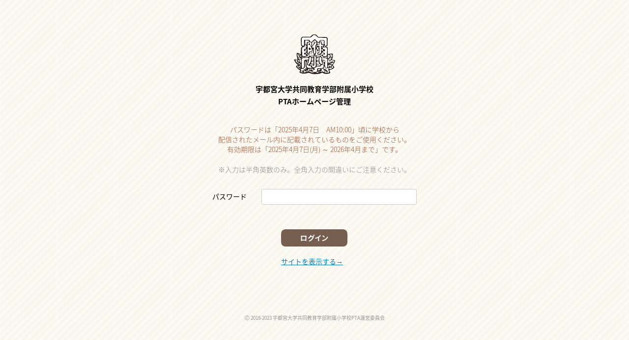

--- FILE ---
content_type: text/html; charset=UTF-8
request_url: https://ufpta.jp/management/login.php?id=view&url=https://ufpta.jp/%E6%96%87%E5%8C%96%E7%A5%AD%E5%A7%94%E5%93%A1%E4%BC%9A/fff%E3%81%AE%E3%83%9D%E3%82%B9%E3%82%BF%E3%83%BC%E3%81%8C%E6%8F%83%E3%81%84%E3%81%BE%E3%81%97%E3%81%9F%EF%BC%81/
body_size: 5367
content:


<!DOCTYPE html>
<html lang="ja">

<head>
    <!-- Global site tag (gtag.js) - Google Analytics -->
    <script async src="https://www.googletagmanager.com/gtag/js?id=UA-133559346-1"></script>
    <script>
        window.dataLayer = window.dataLayer || [];

        function gtag() {
            dataLayer.push(arguments);
        }
        gtag('js', new Date());

        gtag('config', 'UA-133559346-1');
    </script>

    <meta name="robots" content="noindex,nofollow">
<meta charset="utf-8">
<meta content="width=768px" name="viewport">
<meta http-equiv="X-UA-Compatible" content="ie=edge">
<link rel="stylesheet" href="/management/common_m/css/style.css?ver=2017" type="text/css">
<link rel="stylesheet" href="/management/common_m/css/style_sp.css?ver=2018.3" type="text/css" media="screen and (max-width: 768px)">
<script src="//html5shim.googlecode.com/svn/trunk/html5.js"></script>
<script type="text/javascript" src="/management/common_m/js/jquery.js"></script>

    <title>宇都宮大学共同教育学部附属小学校 PTAホームページ管理</title>
</head>

<body id="top">

    <header id="first">
        <div><img alt="" src="common_m/img/fsho_logo.svg"></div>
        <h1>宇都宮大学共同教育学部附属小学校<br>PTAホームページ管理</h1>
    </header>

    <div id="container">


        <section id="firstLogin">
            <script src="//code.jquery.com/jquery.js"></script>
            <script type="text/javascript">
                var zen2han = function(e) {
                    var v, old = e.value;
                    return function() {
                        if (old != (v = e.value)) {
                            old = v;
                            var str = $(this).val();
                            str = str.replace(/[Ａ-Ｚａ-ｚ０-９－！”＃＄％＆’（）＝＜＞，．？＿［］｛｝＠＾～￥]/g, function(s) {
                                return String.fromCharCode(s.charCodeAt(0) - 65248);
                            });
                            $(this).val(str);
                        }
                    }
                };
                $(function() {
                    $(".half").each(function() {
                        $(this).bind('keyup', zen2han(this));
                    });
                });

                $(function() {
                    $("form").submit(function() {
                        var isErr = false;
                        var chkSubmit = true;


                        // ログインIDチェック
                        if ($("input[name=login]").val() == "") {
                            $(".login").text("※IDを入力してください。");
                            isErr = true;
                            chkSubmit = false;
                        } else {
                            // 空でない場合はtextを削除
                            $(".login").text("");
                        }
                        // パスワードチェック
                        if ($("input[name=password]").val() == "") {
                            $(".password").text("※パスワードを入力してください。");
                            isErr = true;
                            chkSubmit = false;
                        } else {
                            // 空でない場合はtextを削除
                            $(".password").text("");
                        }

                        if (isErr) {
                            $("html,body").animate({
                                scrollTop: $('body').offset().top
                            });
                        }
                        return chkSubmit;
                    });
                });
            </script>



            <!--form id="forms" name="form1" method="post" action="">-->
            <!--form id="forms" name="form1" method="post" action=""-->
            <form id="forms" name="form1" method="post" action="">

                <div class="loginMiss">
                                    </div>

                <input type="hidden" name="login" value="view" class="w250">
<!--閲覧ログイン注意書き-->
<p style="text-align:center; color:#a0522d; font-weight:200;">
パスワードは「2025年4月7日　AM10:00」頃に学校から<br>
配信されたメール内に記載されているものをご使用ください。<br>
有効期限は「2025年4月7日(月) ～ 2026年4月まで」です。<br>
<br>
<font color="#888"> ※入力は半角英数のみ。全角入力の間違いにご注意ください。</font>
</p>

                <div class="th">パスワード</div>
                <div class="td">
                    <span class="password"></span>
                    <input type="password" name="password" value="" class="w250">
                </div>
                <div class="clear"></div>

                <div class="button3">
                    <input type="submit" value="入力内容を確認" id="login" name="login_btn">
                    <br>
                    <br>
                    <a href="https://ufpta.jp" target="_blank">サイトを表示する→</a>
                </div>



            </form>

        </section>

        <div class="clears"></div>
    </div>
    <!--#container-->



    <footer>
        <div id="copyright">🄫 2018-2023 宇都宮大学共同教育学部附属小学校PTA運営委員会</div>
    </footer>


</body>

</html>

--- FILE ---
content_type: text/css
request_url: https://ufpta.jp/management/common_m/css/style.css?ver=2017
body_size: 9368
content:
@charset "UTF-8";
@import url("https://fonts.googleapis.com/earlyaccess/notosansjapanese.css");
/**/
.mob {
  display: none;
}

html {
	height: 100%;
	width: 100%;
	min-width:1100px;
	font-family: "Noto Sans Japanese","ヒラギノ角ゴ Pro W3","Hiragino Kaku Gothic Pro",'メイリオ';
	margin:0;
	padding:0;
    -ms-text-size-adjust: 100%;
    -webkit-text-size-adjust: 100%;
	}

body {
	height: 100%;
	width: 100%;
	margin:0;
	padding:0;
    font-size:62.5%;
    background: url(../img/bodyBK.png);
	}

h1,h2,h3,h4,h5,h6 {
	margin: 0;
	}
a {
    -webkit-transition: all 0.3s ease;
    transition: all 0.3s ease;
    color: #0081cc;
}
a:hover{
    opacity: 0.7;
}
img {border: none;}
.block {display:block;}
.clears {clear: both;}
article,
aside,
footer,
header,
nav,
section {
      display: block;
}

.flex {
    display:-webkit-box;/*--- Androidブラウザ用 ---*/
    display:-ms-flexbox;/*--- IE10 ---*/
    display: -webkit-flex;/*--- safari（PC）用 ---*/
    display:flex;
}
.flexwrap {
    display:-ms-flexbox;/*IE10*/
    display:-webkit-flex;/*Safari*/
    display:flex;
    -ms-flex-wrap:wrap;/*IE10*/
    -webkit-flex-wrap: wrap; /*Safari*/
    flex-wrap:wrap;
    margin: auto;
}
.flexbetween {
    display:-webkit-box;/*--- Androidブラウザ用 ---*/
    display:-ms-flexbox;/*--- IE10 ---*/
    display: -webkit-flex;/*--- safari（PC）用 ---*/
    display:flex;
    -webkit-box-pack:space-between;/*Android*/
    -ms-flex-pack:space-between;/*IE10*/
    -webkit-justify-content: space-between;/*Safari*/
    justify-content:space-between;
}



.pannavi {
    display:-webkit-box;/*--- Androidブラウザ用 ---*/
    display:-ms-flexbox;/*--- IE10 ---*/
    display: -webkit-flex;/*--- safari（PC）用 ---*/
    display:flex;
    -webkit-flex-wrap: wrap; /* Safari */
    flex-wrap:         wrap;
    font-size: 1.3em;
    padding:10px 0 25px 0;
    width: auto;
    height: auto;
    margin: 4px auto -2px;
    width: 1000px;
}

header {
    margin: auto;
    text-align: center;
    padding: 70px 0 0;
}
header#first div {
    display: table;
    margin: auto;
}
header#first div img {
    width: 84px;
}
header#first h1 {
    font-size: 1.5em;
    padding: 15px 0 0;
    line-height: 1.7;
}
header#make {
    padding: 0 !important;
    margin: auto;
    width: 1000px;
    font-size: 1.4em;
}
header#make div:nth-child(1) {
    width: 80px;
    height: 80px;
    background: rgb(64,33,15,0.2);
}
header#make div:nth-child(1) img {
    width: 60px;
    margin: 10px; auto;
}
header#make div:nth-child(2) {
    padding-top: 30px;
}
.logout {
    margin-top: 20px;
    width:38px
}
.logout img {
    width:38px !important;
    margin: 0;
    padding: 0;
}

#container {
    width:100%;
}




.footer {
    width: 100%;
}

.map {
    width: 100%;
}
#copyright {
    width: 100%;
    text-align: center;
    padding-top: 17px;
    padding-bottom: 20px;
    color: #888;
    font-weight: 300;
}





/*下層ページ*/



/*フォーム*/
::placeholder{
  color:#ccc
}
#forms {
    display: table;
    font-size: 1.4em;
    margin:20px auto 80px;
}
#forms.mana {
    margin-bottom:50px !important;
}
#forms .th {
    float:left;
    width:100px;
    padding-top:20px;
}
#forms .th_mana {
    float:left;
    width:85px;
    padding-top:10px;
    color:#888;
}
#forms .td {
    float: left;
    width: auto;
    padding-top:10px;
}
#forms .td.thumbnail {
    position:relative;
}
#forms .td.thumbnail img {
    max-width:250px !important;
    max-height:250px !important;
}
#forms .td.thumbnail .deleat01,
#forms .td.thumbnail .deleat02 {
    display:inline-block;
    vertical-align:bottom;
    padding:5px;
    cursor: pointer;
    margin-left:10px;
    margin-bottom:10px;
}
#forms .td_mana {
    float: left;
    width: auto;
    padding-top:0px;
}
#forms .td2 {
    float: left;
    width: auto;
    padding-top:10px;
}
#forms .td3 {
    float: left;
    width: auto;
    padding-top:10px;
}
#forms .td span.date,
#forms .td span.belongs,
#forms .td span.titles,
#forms .td span.login,
#forms .td span.password,
#forms .td_mana span.login,
#forms .td_mana span.password,
#forms .td span.names,
#forms .td span.furikana,
#forms .td span.names2,
#forms .td span.furikana2,
#forms .td span.zip1,
#forms .td span.tel,
#forms .td span.mail,
#forms .td span.message,
#forms .td span.message2,
#forms .td span.addr1,
#forms .td span.select {
    display: block;
    color: #f00;
    margin-top: 5px;
}
#forms input,
#forms textarea {
    padding: 7px;
    border-radius: 3px;
    border:1px solid #ccc;
    font-size: 1em;
}
input.button{
    padding: 5px 15px !important;
    margin-left: 5px;
    vertical-align: top;
    display: inline-block;
    border:1px solid #ccc;
    background-image:-moz-linear-gradient(
    top,
    #fff 0%,
    #bcbdbe );
    background-image:-webkit-gradient(
    linear,left top,left bottom,
    from(#fff),
    to(#bcbdbe ));
}
input.button:hover {
    cursor: pointer;
}
#forms label {
    display: block;
    margin-top: 4px;
}
#forms .clear {
    clear: both;
}
#forms .w40 {
    width:40px;
}
#forms .w50 {
    width:50px;
}
#forms .w200 {
    width:250px;
}
#forms .w250 {
    width:300px;
}
#forms .w350 {
    width:530px;
}
#forms .hogo {
    font-size: 90%;
    word-break: break-all;
    width:550px;
    padding-top: 12px;
}
#forms .hogo b {
    display: block;
    color: #000;
    font-weight: 500;
}
#forms #login {
    background: url(../img/login_btn.svg) no-repeat;
    width:136px;
    height: 35px;
    text-indent: -9999px;
    border: none;
    cursor: pointer;
}
#forms #mana_change {
    width:90px;
    height: 50px;
    cursor: pointer;
    font-size: 0.8em;
}
#forms #entrys {
    background: url(../img/entrys.svg) no-repeat;
    width:136px;
    height: 35px;
    text-indent: -9999px;
    border: none;
    cursor: pointer;
}
#forms #update {
    background: url(../img/update.svg) no-repeat;
    width:136px;
    height: 35px;
    text-indent: -9999px;
    border: none;
    cursor: pointer;
}
#forms #entryList {
    width:90px;
    height: 45px;
    cursor: pointer;
    font-size: 1em;
}
#forms #Image {
    width:100px;
    height: 30px;
    cursor: pointer;
    font-size: 0.8em;
    margin-top: 5px;
}
#forms #Image2 {
    width:400px;
    height: 30px;
    cursor: pointer;
    font-size: 0.8em;
    margin-top: 0px;
    border:none;
}
#forms #mana_change {
    width:90px;
    height: 50px;
    cursor: pointer;
    font-size: 0.8em;
}
#forms #kakunin {
    background: url(../img/kakunin.svg) no-repeat;
    width:310px;
    height: 43px;
    text-indent: -9999px;
    border: none;
    cursor: pointer;
}
#forms #kakunin:hover {
    opacity: 0.7;
}
#forms #modoru {
    background: url(../img/modoru.svg) no-repeat;
    width:130px;
    height: 43px;
    text-indent: -9999px;
    border: none;
    cursor: pointer;
}
#forms #modoru:hover {
    opacity: 0.7;
}
#forms #sousin {
    background: url(../img/sousin.svg) no-repeat;
    width:130px;
    height: 43px;
    text-indent: -9999px;
    border: none;
    cursor: pointer;
}
#forms #sousin:hover {
    opacity: 0.7;
}
.thanks {
    font-size: 1.4em;
    padding: 20px 50px 200px 50px;
    display: table;
    margin: auto;
}
.button1 {
    margin: 80px auto 0;
    width:300px;
}
.button2 {
    display: table;
    margin: 50px auto 0;
}
.button3 {
    display: table;
    margin: auto;
    padding-top: 50px;
}




.table_mana {
    display: table;
    margin: auto;
}
.table_mana > div {
    background: #fff;
    border:2px solid #ccc;
    border-top:none;
    padding: 2% 5%;
    display: table-cell;
    margin: auto;
    vertical-align: middle;
    vertical-align: middle;
}
.table_mana > div:nth-child(1) {
    width:200px;
    font-size: 1.2em;
    font-weight: 450;
}
.table_mana > div:nth-child(2) {
    width:440px;
    border-right: none;
    border-left: none;
}
.table_mana > div:nth-child(3) {
    width:170px;
    font-size: 1.2em;
    font-weight: 450;
}
.button_mana {
    display: table;
    margin: auto;
    padding-top: 0px;
}
#forms .table_mana:first-child > div {
    border-top:2px solid #ccc;
}
.table_mana p {
    font-size:0.7em;
}
select {
    font-size: 1.0em;
}
.button_entryList {
    display: table;
    margin: auto;
    padding-top: 0px;
    padding-left:30px;
}
.button_entryList.pd {
    padding-top: 15px;
}
.entryList {
    width:400px;
    margin:0 auto 30px;
}
.entryList div.list {
    width:300px;
}
.entryList > div > span{
    display: block;
    font-weight: 200;
    padding-bottom: 5px;
}
#logout {
    text-align:center;
    width:100%;
    font-size:1.3em;
    margin:30px auto;
    line-height:2;
}
.loginMiss {
    text-align:center;
    color:#f00;
}
.upd_end {
    margin:20px auto;
    color:#f00;
    display:table;
    font-size:1.6em;
}



/*ページング表示設定*/
.page_nav {
    display:table;
    margin:0 auto 50px;
    font-size:1.6em;
}
.page_nav a {
    text-decoration:none;
    display:inline-block;
    margin:0 3px;
}
.page_nav span {
    display:inline-block !important;
}
.page_display_now {
    border:1px solid #ccc;
    padding:3px 12px;
}
.prev_link,
.next_link,
.page_display_first,
.page_display_before,
.page_display_after,
.page_display_last
 {
    border:1px solid #ccc;
    background:#fff;
    padding:3px 12px;
    
}





/*sp個別設定*/
.sp_menu {
    display: none;
}
.pc_only {
    display: block;
}
.sp_onlybr {
    display: inline;
    height: 0;
}
.sp_only {
    display: none;
}





--- FILE ---
content_type: text/css
request_url: https://ufpta.jp/management/common_m/css/style_sp.css?ver=2018.3
body_size: 9392
content:
@charset "UTF-8";
@import url("https://fonts.googleapis.com/earlyaccess/notosansjapanese.css");
/**/
.mob {
  display: block;
}

html {
  height: 100%;
  width: 100%;
  min-width: 100%;
  font-family: "Noto Sans Japanese", "ヒラギノ角ゴ Pro W3",
    "Hiragino Kaku Gothic Pro", "メイリオ";
  margin: 0;
  padding: 0;
  -ms-text-size-adjust: 100%;
  -webkit-text-size-adjust: 100%;
}

body {
  height: 100%;
  width: 100%;
  margin: 0;
  padding: 0;
  font-size: 62.5%;
  background: url(../img/bodyBK.png);
}

h1,
h2,
h3,
h4,
h5,
h6 {
  margin: 0;
}
a {
  -webkit-transition: all 0s ease;
  transition: all 0s ease;
  color: #0081cc;
}
a:hover {
  opacity: 1;
}
img {
  border: none;
}
.block {
  display: block;
}
.clears {
  clear: both;
}
article,
aside,
footer,
header,
nav,
section {
  display: block;
}

.flex {
  display: -webkit-box; /*--- Androidブラウザ用 ---*/
  display: -ms-flexbox; /*--- IE10 ---*/
  display: -webkit-flex; /*--- safari（PC）用 ---*/
  display: flex;
}
.flexwrap {
  display: -ms-flexbox; /*IE10*/
  display: -webkit-flex; /*Safari*/
  display: flex;
  -ms-flex-wrap: wrap; /*IE10*/
  -webkit-flex-wrap: wrap; /*Safari*/
  flex-wrap: wrap;
  margin: auto;
}
.flexbetween {
  display: -webkit-box; /*--- Androidブラウザ用 ---*/
  display: -ms-flexbox; /*--- IE10 ---*/
  display: -webkit-flex; /*--- safari（PC）用 ---*/
  display: flex;
  -webkit-box-pack: space-between; /*Android*/
  -ms-flex-pack: space-between; /*IE10*/
  -webkit-justify-content: space-between; /*Safari*/
  justify-content: space-between;
}
.sp_flexno {
  display: block;
}

.pannavi {
  display: -webkit-box; /*--- Androidブラウザ用 ---*/
  display: -ms-flexbox; /*--- IE10 ---*/
  display: -webkit-flex; /*--- safari（PC）用 ---*/
  display: flex;
  -webkit-flex-wrap: wrap; /* Safari */
  flex-wrap: wrap;
  font-size: 2.2em;
  padding: 10px 0 25px 0;
  width: auto;
  height: auto;
  margin: 4px auto 0;
  width: 90%;
}

header {
  margin: auto;
  text-align: center;
  padding: 70px 0 0;
}
header#first div {
  display: table;
  margin: auto;
}
header#first div img {
  width: 140px;
}
header#first h1 {
  font-size: 2.3em;
  padding: 15px 0 0;
  line-height: 1.7;
}
header#make {
  padding: 0 !important;
  margin: auto;
  width: 90%;
  font-size: 2.1em;
}
header#make div:nth-child(1) {
  width: 120px;
  height: 120px;
  background: #eae5e3;
}
header#make div:nth-child(1) img {
  width: 80px;
  margin: 15px auto;
}
header#make div:nth-child(2) {
  padding-top: 30px;
}
.logout {
  margin-top: 20px;
  width: 75px;
}
.logout img {
  width: 75px !important;
  margin: 0;
  padding: 0;
}

#container {
  width: 100%;
}
.sp_font180 {
  font-size: 180% !important;
}

.footer {
  width: 100%;
}

.map {
  width: 100%;
}
#copyright {
  width: 100%;
  text-align: center;
  padding-top: 17px;
  padding-bottom: 20px;
  color: #888;
  font-weight: 300;
  font-size: 1.6em;
}

/*下層ページ*/

/*フォーム*/
#forms {
  display: table;
  margin: 20px auto 80px;
  width: 90%;
  font-size: 2.1em;
}
#forms .th {
  float: none;
  width: 100%;
  padding-top: 10px;
  font-size: 140%;
}
#forms .th_mana {
  float: left;
  width: 120px;
  padding-top: 28px;
  color: #888;
}
#forms .td {
  float: none;
  width: auto;
}
#forms .td.thumbnail {
  position: relative;
}
#forms .td.thumbnail img {
  max-width: 250px !important;
  max-height: 250px !important;
}
#forms .td.thumbnail .deleat01,
#forms .td.thumbnail .deleat02 {
  display: inline-block;
  vertical-align: bottom;
  padding: 5px;
  cursor: pointer;
  margin-left: 10px;
  margin-bottom: 10px;
  font-size: 120%;
}
#forms .td_mana {
  float: left;
  width: auto;
  padding-top: 0px;
}
#forms .td2 {
  float: none;
  width: auto;
  padding-top: 4px;
  font-size: 140%;
}
#forms .td3 {
  float: none;
  width: auto;
  padding-top: 4px;
  font-size: 140%;
}
#forms .td span.date,
#forms .td span.belongs,
#forms .td span.titles,
#forms .td span.login,
#forms .td span.password,
#forms .td_mana span.login,
#forms .td_mana span.password,
#forms .td span.names,
#forms .td span.furikana,
#forms .td span.names2,
#forms .td span.furikana2,
#forms .td span.zip1,
#forms .td span.tel,
#forms .td span.mail,
#forms .td span.message,
#forms .td span.message2,
#forms .td span.addr1,
#forms .td span.select {
  display: block;
  color: #f00;
  margin-top: 5px;
  font-size: 1.6em;
}
#forms input,
#forms textarea {
  padding: 15px 10px;
  border-radius: 5px;
  border: 1px solid #ccc;
  font-size: 1.6em;
}
input.button {
  padding: 5px 14px !important;
  font-size: 1.9em !important;
  margin-left: 5px;
  vertical-align: top;
  display: inline-block;
  border: 1px solid #ccc;
  background-image: -moz-linear-gradient(top, #fff 0%, #bcbdbe);
  background-image: -webkit-gradient(
    linear,
    left top,
    left bottom,
    from(#fff),
    to(#bcbdbe)
  );
}
input.button:hover {
  cursor: pointer;
}
#forms label {
  display: block;
  margin-top: 4px;
}
#forms .clear {
  margin-bottom: 12px;
}
#forms .w40 {
  width: 100px;
}
#forms .w50 {
  width: 120px;
}
#forms .w200 {
  width: 345px;
}
#forms .w250 {
  width: 96%;
}
#forms .w350 {
  width: 96%;
}
#forms .hogo {
  word-break: break-all;
  width: 90%;
  padding: 12px;
  font-size: 2em;
  height: 400px;
  overflow: scroll;
  border: 1px solid #ccc;
  margin-top: 10px;
}
#forms .hogo b {
  display: block;
  color: #000;
  font-weight: 500;
}
#forms #login {
  background: url(../img/login_btn.svg) no-repeat;
  width: 280px;
  height: 73px;
  text-indent: -9999px;
  border: none;
  cursor: pointer;
}
#forms #entrys {
  background: url(../img/entrys.svg) no-repeat;
  width: 280px;
  height: 73px;
  text-indent: -9999px;
  border: none;
  cursor: pointer;
}
#forms #update {
  background: url(../img/update.svg) no-repeat;
  width: 280px;
  height: 73px;
  text-indent: -9999px;
  border: none;
  cursor: pointer;
}
#forms #entryList {
  width: 110px;
  height: 55px;
  cursor: pointer;
  font-size: 1em;
}
#forms #Image {
  width: 100px;
  height: 30px;
  cursor: pointer;
  font-size: 0.8em;
  margin-top: 5px;
}
#forms #Image2 {
  width: 300px;
  height: 30px;
  cursor: pointer;
  font-size: 1.1em;
  margin-top: 0px;
  -webkit-appearance: none;
  background: #eae5e3;
  text-indent: -9999px;
  border: 1px solid #ccc;
  border-radius: 10px;
}
#forms #mana_change {
  width: 130px;
  height: 70px;
  cursor: pointer;
  font-size: 0.8em;
}
#forms #kakunin {
  background: url(../img/kakunin.svg) no-repeat;
  width: 510px;
  height: 73px;
  text-indent: -9999px;
  border: none;
  cursor: pointer;
}
#forms #kakunin:hover {
  opacity: 1;
}
#forms #modoru {
  background: url(../img/modoru.svg) no-repeat;
  width: 230px;
  height: 73px;
  text-indent: -9999px;
  border: none;
  cursor: pointer;
}
#forms #modoru:hover {
  opacity: 1;
}
#forms #sousin {
  background: url(../img/sousin.svg) no-repeat;
  width: 230px;
  height: 73px;
  text-indent: -9999px;
  border: none;
  cursor: pointer;
}
#forms #sousin:hover {
  opacity: 1;
}
.magiodd {
  margin-top: 5px;
}
.thanks {
  font-size: 2.2em;
  padding: 20px 50px 200px 50px;
}
.button1 {
  margin: 80px auto 0;
  width: 300px;
}
.button2 {
  display: table;
  margin: 50px auto 0;
}
.button3 {
  display: table;
  margin: auto;
  padding-top: 50px;
  text-align: center;
}

.table_mana {
  display: table;
  margin: 0 auto 40px;
}
.table_mana > div {
  background: #fff;
  border: 2px solid #ccc;
  border-top: 2px solid #ccc;
  padding: 2% 5%;
  display: table-cell;
  margin: auto;
  vertical-align: middle;
  vertical-align: middle;
}
.table_mana > div:nth-child(1) {
  width: 100%;
  font-size: 1.4em;
  font-weight: 450;
  display: table-row !important;
  height: 55px;
  border: none;
  background: none;
}
.table_mana > div:nth-child(2) {
  width: 530px;
  border-right: none;
  border-left: 2px solid #ccc;
  padding: 2% 2%;
}
.table_mana > div:nth-child(3) {
  width: 160px;
  font-size: 1.3em;
  font-weight: 450;
  padding: 2% 1% !important;
}
.button_mana {
  display: table;
  margin: auto;
  padding-top: 0px;
}
#forms .table_mana:first-child > div {
  border-top: 2px solid #ccc;
}
.table_mana p {
  font-size: 0.7em;
}
select {
  font-size: 1.3em;
}
.button_entryList {
  display: table;
  margin: auto;
  padding-top: 10px;
  padding-left: 30px;
}
.button_entryList.pd {
  padding-top: 15px;
}
.entryList {
  width: 100%;
  margin: 20px auto 30px;
  border-bottom: 1px solid #ccc;
  padding-bottom: 20px;
}
.entryList div.list {
  width: 550px;
}
.entryList > div > span {
  display: block;
  font-weight: 200;
  padding-bottom: 5px;
}
#logout {
  text-align: center;
  width: 100%;
  font-size: 2.4em;
  margin: 30px auto;
  line-height: 2;
}
.loginMiss {
  text-align: center;
  color: #f00;
}
.upd_end {
  margin: 20px auto;
  color: #f00;
  display: table;
  font-size: 1.6em;
}

/*ページング表示設定*/
.page_nav {
  display: table;
  margin: 0 auto 50px;
  font-size: 2.6em;
}
.page_nav a {
  text-decoration: none;
  display: inline-block;
  margin: 0 3px;
}
.page_nav span {
  display: inline-block !important;
}
.page_display_now {
  border: 1px solid #ccc;
  padding: 3px 15px;
}
.prev_link,
.next_link,
.page_display_first,
.page_display_before,
.page_display_after,
.page_display_last {
  border: 1px solid #ccc;
  background: #fff;
  padding: 3px 15px;
}

/*sp個別設定*/
.sp_menu {
  display: block;
}
.pc_only {
  display: none;
}
.sp_onlybr {
  display: block;
  height: 0;
}
.sp_only {
  display: block;
}


--- FILE ---
content_type: image/svg+xml
request_url: https://ufpta.jp/management/common_m/img/fsho_logo.svg
body_size: 71038
content:
<svg xmlns="http://www.w3.org/2000/svg" viewBox="0 0 84.41 81.63"><defs><style>.cls-1{fill:#231815;}.cls-2{fill:#fff;}</style></defs><title>fsho_logo</title><g id="レイヤー_2" data-name="レイヤー 2"><g id="レイヤー_3" data-name="レイヤー 3"><g id="ロゴ.psd"><path class="cls-1" d="M72.36,73.52c.27.52.51,1,.75,1.44.35.7.67,1.41,1,2.09a2.49,2.49,0,0,1,.16,1.67,1.43,1.43,0,0,1-1.1,1.17,25.37,25.37,0,0,1-5.26,1,14.82,14.82,0,0,1-1.59.16,13.57,13.57,0,0,1-3.69-.58c-.58-.18-1.18-.3-1.77-.47a1.49,1.49,0,0,1-.47-.23c-.48-.35-1-.69-1.4-1.08a1.2,1.2,0,0,0-1.48-.19c-.95.47-1.88,1-2.85,1.37a14.68,14.68,0,0,1-2.56.77c-1.18.24-2.38.39-3.57.54-.8.1-1.61.14-2.42.2-1,.07-1.94.12-2.91.21a12.85,12.85,0,0,1-4.57-.32c-1.13-.31-2.26-.65-3.37-1s-1.94-.68-2.92-1a9.46,9.46,0,0,0-2.2-.43,6.87,6.87,0,0,0-1.84.33c-1.4.35-2.79.78-4.2,1.06a14.39,14.39,0,0,1-2.64.14c-1,0-2,0-3-.06a9.85,9.85,0,0,1-3.8-.77c-.88-.38-1.74-.79-2.61-1.18a1.53,1.53,0,0,1-.28-.18c-.43-.32-.44-.45-.2-.94a19,19,0,0,0,1-2.1,4.74,4.74,0,0,0,.14-1.5c0-.12-.19-.29-.33-.37-1-.61-2.1-1.16-3.1-1.81a9.57,9.57,0,0,1-1.41-1.25c-.71-.69-1.44-1.37-2.09-2.12a3,3,0,0,1-1.1-2.37,2,2,0,0,1,.34-.9A2.87,2.87,0,0,1,7.5,63.59a4.24,4.24,0,0,0,.74-.07c.22,0,.31-.14.16-.37a18.6,18.6,0,0,0-2.66-2.8C4.88,59.5,4,58.62,3.26,57.71a10,10,0,0,1-1.65-3.2A5.81,5.81,0,0,0,.22,52.38c-.32-.32-.3-.51.12-.62.81-.21,1.63-.43,2.46-.56A23.88,23.88,0,0,1,5.22,51a13.24,13.24,0,0,1,1.36,0c.83,0,1-.13.8-.93-.38-1.49-.82-3-1.17-4.46a15.51,15.51,0,0,1-.54-4.4c0-.87.12-1.74.24-2.6,0-.19.22-.49.38-.52A3.34,3.34,0,0,1,7.81,38a33.68,33.68,0,0,1,3.54,1.49c.81.39,1.57.91,2.35,1.36a3.26,3.26,0,0,0,.49.18c0-.37.09-.71.1-1.05,0-1.47,0-2.95.06-4.42s.09-2.66.13-4c0-.87.08-1.75.06-2.62a3.59,3.59,0,0,1,2.08-3.48.65.65,0,0,0,.43-.63.48.48,0,0,0-.22-.36,2.85,2.85,0,0,1-2-2,11.22,11.22,0,0,1-.34-2.15c0-1,0-2.07,0-3.1s0-2.07-.07-3.11c0-.26,0-.52,0-.78,0-.52,0-1,0-1.57,0-1.08,0-2.16.06-3.23a3.3,3.3,0,0,1,.82-1.81,11.91,11.91,0,0,1,1.44-1.5,2.1,2.1,0,0,1,1.45-.5l5,0,2.76.06,5.7.16A11.59,11.59,0,0,0,33,5a1,1,0,0,0,.49-.27c.86-.78,1.69-1.59,2.56-2.35a14.56,14.56,0,0,1,2-1.55A5.65,5.65,0,0,1,40.87,0C42,0,43,0,44.13.12a4.27,4.27,0,0,1,2.77,1.7l2.17,2.3c.31.33.59.68.93,1a1.15,1.15,0,0,0,.67.29c1.26,0,2.51,0,3.77,0l3.38,0c1.1,0,2.2,0,3.31,0,.56,0,1.12-.07,1.68-.06.8,0,1.59.06,2.39.11a9.51,9.51,0,0,1,1.52.17,3.29,3.29,0,0,1,1.75,1.42A3.91,3.91,0,0,1,69,9.75c0,1.27,0,2.54-.07,3.81,0,1.12-.09,2.23-.13,3.35,0,.59,0,1.18,0,1.77,0,1.18-.05,2.37-.07,3.55a2.8,2.8,0,0,1-1.34,2.23c-.51.39-1.08.19-1.61.3-.25.05-.53,0-.78.06s-.31.18-.3.25.13.51.25.55a8.74,8.74,0,0,0,1.42.17c.54,0,1.08,0,1.61.08a.77.77,0,0,1,.44.2,2.78,2.78,0,0,1,.94,2c0,.8.12,1.61.12,2.41,0,1.51-.09,3-.13,4.52,0,.36,0,.72,0,1.08,0,1.08,0,2.15-.07,3.23,0,.23,0,.46-.07.7s.1.44.41.39L71.7,40c.76-.12,1.51-.25,2.27-.33,1-.11,1.93-.19,2.9-.28a12,12,0,0,1,1.52-.08,2.57,2.57,0,0,1,.89.26c.49.22.4.72.44,1.11a13.42,13.42,0,0,1,0,1.68c0,.7,0,1.4-.08,2.1-.08.94-.15,1.89-.31,2.82A8.86,8.86,0,0,1,78.81,49c-.29.75-.6,1.49-.92,2.22-.12.29-.09.45.26.52.83.17,1.65.38,2.47.57s1.56.34,2.32.56a2,2,0,0,1,1.28.81,1,1,0,0,1,.08,1c-.6,1.3-1.15,2.63-1.79,3.91a11.63,11.63,0,0,1-1.13,1.65c-.55.75-1.13,1.48-1.69,2.23a.56.56,0,0,0,.08.78c.69.79,1.4,1.57,2.06,2.38a3.63,3.63,0,0,1,.74,2.05,1.67,1.67,0,0,1-1,1.59c-.82.49-1.6,1-2.44,1.47a17,17,0,0,1-4,1.92C74.19,72.82,73.33,73.19,72.36,73.52Zm-9.13-54h0c0,.73.07,1.46.15,2.19a1.79,1.79,0,0,0,2.26,1.48A2.11,2.11,0,0,0,67,21.6a5.21,5.21,0,0,0,0-1.27c0-.77.08-1.54.09-2.32,0-1.19,0-2.38,0-3.57,0-.81.12-1.62.14-2.43s0-1.79,0-2.69a2.14,2.14,0,0,0-1.34-2,2.77,2.77,0,0,0-1.4-.23c-.74,0-1.48,0-2.21,0L59.68,7,57.19,6.9l-1.94,0c-.45,0-.9-.06-1.36-.06s-1.19,0-1.79,0S50.69,6.75,50,6.67a1.72,1.72,0,0,1-.81-.32c-.39-.3-.71-.69-1.08-1-.72-.64-1.47-1.25-2.19-1.89-.4-.36-.76-.78-1.16-1.14a2.56,2.56,0,0,0-.81-.55,7.84,7.84,0,0,0-1.6-.37A3.74,3.74,0,0,0,39.52,2,22,22,0,0,0,37,4.24a8.48,8.48,0,0,1-2.1,1.58,5.81,5.81,0,0,1-3.13.61c-.5,0-1-.08-1.51-.1-1.12,0-2.25,0-3.37-.06l-1.73,0c-.2,0-.4.07-.61.06-.56,0-1.12-.08-1.67-.08q-1.85,0-3.7,0a3.36,3.36,0,0,0-1.09.15A2.84,2.84,0,0,0,16.4,8.68a18.72,18.72,0,0,0-.22,3.4c0,1.65,0,3.3,0,4.95a14.66,14.66,0,0,0,.25,4.24,2,2,0,0,0,1.2,1.63,5.72,5.72,0,0,0,1.15.1,1.69,1.69,0,0,0,1.68-.89,3.64,3.64,0,0,0,.25-1.73c0-1.74,0-3.48,0-5.21a16.1,16.1,0,0,1,.25-3.45c.06-.3.09-.7.54-.72,1.37-.07,2.73-.19,4.1-.17,1.87,0,3.74.16,5.6.29a1.57,1.57,0,0,1,1.36,1c.23.55.33,1.15.55,1.71a3,3,0,0,0,.59,1c.57.59,1.32.36,2,.27a2.24,2.24,0,0,0,1.16-.54c1-.89,1.85-1.84,2.76-2.77a6.32,6.32,0,0,1,2.21-1.68,2.22,2.22,0,0,1,1.88.08,5.52,5.52,0,0,1,1.18,1c1.1,1.1,2.2,2.19,3.26,3.33a2.71,2.71,0,0,0,2.42,1,1.12,1.12,0,0,0,1-.52,7.73,7.73,0,0,0,.91-2.24,1.84,1.84,0,0,1,1.74-1.41l6.09,0A2.75,2.75,0,0,1,63,14.07c0,.56,0,1.11,0,1.67C63.13,17,63.18,18.27,63.23,19.54Zm-20.13,49a7.07,7.07,0,0,0-.91.22.54.54,0,0,0-.25.87c.22.26.44.52.67.77a1.36,1.36,0,0,1-.09,2,11.29,11.29,0,0,1-1.67.74c-.68.26-1.39.46-2.07.74A1.12,1.12,0,0,0,38,75.13a1.5,1.5,0,0,0,.87,1.4,6.29,6.29,0,0,0,2.27.39c1.13,0,2.26.12,3.39.07a3.5,3.5,0,0,0,1-.13A2.28,2.28,0,0,0,47,75.71a6.11,6.11,0,0,0,.46-1.94c.1-1.08.07-2.17.16-3.26s.37-1.3,1.33-1.38c.62,0,1.24,0,1.86,0,1.17,0,2.34.06,3.51.09a17.78,17.78,0,0,0,2,0A15.52,15.52,0,0,0,58,68.84a4,4,0,0,0,1.94-1.16,1.18,1.18,0,0,0,.38-.64c.11-1.18.22-2.37.24-3.55a29.13,29.13,0,0,1,.28-3,4.58,4.58,0,0,0-.6-3,.88.88,0,0,0-1-.3c-.32.1-.6.29-.51.68a4.25,4.25,0,0,0,.35,1,3.76,3.76,0,0,1,.35,1.91,3.31,3.31,0,0,1-.85,1.68.81.81,0,0,1-.77.36c-.45,0-.9-.05-1.36-.06a.65.65,0,0,0-.69.47,8.81,8.81,0,0,0-.3,1.13,1.64,1.64,0,0,1-1.61,1.39c-1.25,0-2.51-.11-3.76-.15-.77,0-1.53-.06-2.3,0a1.32,1.32,0,0,0-.8.3c-.49.46-.92,1-1.36,1.5C44.95,68,44.31,68.75,43.1,68.55ZM33.24,34.73v0a13.33,13.33,0,0,0,1.37,0,2,2,0,0,0,1.79-1.1,4.11,4.11,0,0,0,.39-1.56,10.19,10.19,0,0,0-.34-2.46,17,17,0,0,0-1-2.79A23.77,23.77,0,0,0,34,24.38a1,1,0,0,1-.09-1,4.74,4.74,0,0,1,.42-.75c.33-.47.71-.91,1-1.4a2.08,2.08,0,0,0,.3-1c0-1.06,0-2.11,0-3.17a.81.81,0,0,0-.45-.61,7.49,7.49,0,0,0-1.64-.18c-1.15,0-2.31,0-3.46,0a1.09,1.09,0,0,0-.59.11,2.76,2.76,0,0,0-1.18,1.83,17,17,0,0,0-.18,3.19c.05,1.72,0,3.45,0,5.18,0,1-.07,2-.09,3s0,1.76,0,2.63c0,1.78-.06,3.56,0,5.34,0,1,.44,1.83,1.57,1.88.37,0,.53-.09.57-.46.06-.6.12-1.2.19-1.8a7.59,7.59,0,0,1,.22-1.33,1.35,1.35,0,0,1,1.05-1.06C32.08,34.78,32.66,34.77,33.24,34.73ZM16.54,65.1h-.07c0,.79,0,1.58,0,2.36A2.26,2.26,0,0,0,17,68.87c.37.44,1.58.7,1.89.34a5.59,5.59,0,0,0,1.65-2.8c0-.2-.06-.41,0-.61,0-.61.12-1.23.13-1.84,0-1.7,0-3.4,0-5.1,0-.93.06-1.87,0-2.8A3.87,3.87,0,0,1,21,53.85,3.45,3.45,0,0,1,22.8,52a8.25,8.25,0,0,1,2-.24c1,0,2,0,3,0a2.06,2.06,0,0,0,2.29-1.53,1.53,1.53,0,0,0-.95-2,8.13,8.13,0,0,0-1.8-.1c-1.68,0-3.37.08-5.05.12q-1.21,0-2.42,0a3.35,3.35,0,0,0-2.21.66,2.13,2.13,0,0,0-1,1.54c-.11,1.57-.19,3.14-.21,4.72,0,2.13,0,4.27,0,6.4C16.52,62.79,16.53,63.95,16.54,65.1Zm47.3-33.2c-.07.54-.1,1.1-.21,1.63-.08.38-.14.84-.67.91a3.21,3.21,0,0,1-.9.09,3.78,3.78,0,0,0-2.2.4,1.32,1.32,0,0,0-.55.34c-.57.8-.41,1.43.53,1.83a9,9,0,0,0,2.25.51c.89.13,1.44.48,1.57,1.37a6.51,6.51,0,0,1-.1,1.69.78.78,0,0,1-.76.67c-.68.08-1.37.13-2.06.19a1.47,1.47,0,0,0-1.27.78c-.27.53.07.91.42,1.26a3.59,3.59,0,0,0,2.42.94c.52,0,1,0,1.57,0a3.89,3.89,0,0,0,2.63-.59,2.63,2.63,0,0,0,1-1.48,4.88,4.88,0,0,0,.11-1.16c0-.55,0-1.1,0-1.65,0-1.07,0-2.15.07-3.22,0-.37,0-.74,0-1.11,0-.66.1-1.33.11-2s-.08-1.55-.06-2.33a5.73,5.73,0,0,0-.32-2.75,1.93,1.93,0,0,0-.3-.51A2.91,2.91,0,0,0,65,26.83c-1.23-.06-2.46-.06-3.69-.06a5,5,0,0,0-1.29.13A1.78,1.78,0,0,0,59,28.4a2.07,2.07,0,0,0,1.33,1.76,16.53,16.53,0,0,0,1.68.16C62.9,30.37,63.92,30.95,63.84,31.9ZM17,41.38H17c0,.43,0,.86,0,1.28a1.28,1.28,0,0,0,.87,1.27,15.58,15.58,0,0,0,1.64.32,9.26,9.26,0,0,0,4.64-.45,1.41,1.41,0,0,0,1-1c.12-.63-.05-1.21-.54-1.28-.79-.12-1.59-.15-2.38-.29-.34-.06-.81-.05-.95-.5a4.64,4.64,0,0,1-.39-1.77,1.88,1.88,0,0,1,1.41-1.67c.78-.13,1.57-.17,2.35-.28.25,0,.63-.14.69-.3a4.67,4.67,0,0,0,.19-1.33c0-.62-.31-.91-.93-.92-1.06,0-2.13-.09-3.19-.15a.4.4,0,0,1-.25-.11,2.16,2.16,0,0,1-.59-2,5.2,5.2,0,0,0,.11-1,1.67,1.67,0,0,1,1.61-1.69c.34-.05.68-.07,1-.1,1-.1,1.79-.64,1.78-1.69s-.27-1.39-1.17-1.56c-.13,0-.26-.08-.4-.1a8.18,8.18,0,0,0-2-.25,18,18,0,0,0-2.9.62A2.14,2.14,0,0,0,17,28.31a13.43,13.43,0,0,0-.11,2q0,1.94,0,3.87c0,.94.06,1.89.08,2.83C17,38.46,17,39.92,17,41.38ZM65.85,68.84l0,.1c.36-.14.72-.32,1.09-.42s.68-.61.94-1a2.51,2.51,0,0,0,.42-2.13,4.53,4.53,0,0,1-.12-1.09c0-.58.06-1.16.08-1.74,0-1.12,0-2.23,0-3.35,0-.39,0-.78,0-1.18,0-.65,0-1.3,0-1.95s0-1.56.05-2.34a12.68,12.68,0,0,1,0-1.34A2.15,2.15,0,0,0,68,50.85c-.27-.32-.54-.64-.83-.94a3.68,3.68,0,0,0-2.25-1.13,10.66,10.66,0,0,0-1.55,0l-1.86.07c-1,0-2,0-3,.07-.61,0-1,.13-1,.84,0,.33,0,.66,0,1a.89.89,0,0,0,.6.93c.24.05.49.07.73.1,1.19.17,2.39.28,3.56.53A1.93,1.93,0,0,1,64,54.22q0,2.17,0,4.34c0,1.43-.14,2.86-.11,4.29a26,26,0,0,0,.33,3.35,11.14,11.14,0,0,0,.55,2A.88.88,0,0,0,65.85,68.84ZM55.54,23.72a3.9,3.9,0,0,1,.65-.16l2.65-.11c.81,0,1.27-.31,1.43-1.12a1.71,1.71,0,0,0,0-.85c-.16-.48-.64-.3-1-.31-.92,0-1.85.07-2.77,0a1,1,0,0,1-.78-.58,18.15,18.15,0,0,1-.29-2.42,5.11,5.11,0,0,0-.36-1.92.88.88,0,0,0-1.19-.49,1.37,1.37,0,0,0-.82,1.2c-.07,1.1-.15,2.19-.22,3.28,0,.29-.08.63-.39.68a8.73,8.73,0,0,1-1.69.12,11.78,11.78,0,0,0-2.17,0,.92.92,0,0,0-.79.94c0,.16,0,.33,0,.5a.55.55,0,0,0,.41.63,3.39,3.39,0,0,0,.93.21c1,0,2,0,2.94.07.29,0,.61.07.68.41a4.24,4.24,0,0,1,0,.9c0,1.41,0,2.82-.05,4.23q0,1.52,0,3,0,1.71.11,3.41A2.82,2.82,0,0,1,52,37.28a.41.41,0,0,1-.17.1c-.6.24-1.2.47-1.79.72a1.33,1.33,0,0,0-.81.92c-.1.39,0,.6.43.61.95,0,1.89,0,2.84,0a2.58,2.58,0,0,0,2.57-1.53,3.94,3.94,0,0,0,.57-1.78c0-1.29-.06-2.57-.08-3.86s0-2.82,0-4.23S55.56,25.25,55.54,23.72ZM52.64,42.56A1.68,1.68,0,0,0,51,41.45a8.94,8.94,0,0,1-1.89-.19,4.1,4.1,0,0,1-1.28-.65.76.76,0,0,1-.22-.59c0-.6.16-1.2.23-1.81a1.36,1.36,0,0,1,.76-1l2.11-1.34c.23-.15.57-.28.65-.49a3,3,0,0,0,0-2.24.55.55,0,0,0-.33-.32A1.26,1.26,0,0,0,50,33c-.56.46-1.13.9-1.73,1.3a1,1,0,0,1-.75.13.58.58,0,0,1-.34-.67c0-.45.06-.9.09-1.36a3.75,3.75,0,0,0-.1-1.74.9.9,0,0,0-1.09-.35c-.37.09-.34.4-.32.67a7.51,7.51,0,0,1,.17.76.87.87,0,0,1-.23.61A1.38,1.38,0,0,0,45.31,34a2.57,2.57,0,0,1,.26,1.27,2.6,2.6,0,0,0,.1.72A3.71,3.71,0,0,1,45,39.31a2.81,2.81,0,0,0-.59,1.15,5.09,5.09,0,0,1-.43,2.1c0,.08.1.37.21.41a3.67,3.67,0,0,0,1,.17.5.5,0,0,0,.38-.25,9,9,0,0,0,.29-1,.43.43,0,0,1,.55-.29c.09,0,.15.26.2.41a2.77,2.77,0,0,0,.26.87c.38.48.44.61.1,1.11a2.81,2.81,0,0,0,.5,3.48c.27-.3,0-.91.49-1a5,5,0,0,1,1.13,0,5.74,5.74,0,0,0,.14.85c0,.14.19.34.31.35a1.42,1.42,0,0,0,1.36-.32c.29-.34.53-.73.79-1.09a7.28,7.28,0,0,1,.7-1,3.88,3.88,0,0,1,1.06-.79c.41-.19.33-.44.23-.73a.69.69,0,0,1,.36-1,1.28,1.28,0,0,1,1,.19.84.84,0,0,0,.54.17.46.46,0,0,0,.31-.3.48.48,0,0,1,.44-.41c.27-.05.54-.07.81-.12a.59.59,0,0,0,.33-.17,11.47,11.47,0,0,1,.76-1,.61.61,0,0,1,.6,0c.29.25.48.15.66-.07a1,1,0,0,1,.85-.39.6.6,0,0,0,.62-.47,1.61,1.61,0,0,0-.68-1.69,10.43,10.43,0,0,0-1.19-.64,1.54,1.54,0,0,0-1.69,0,1.69,1.69,0,0,0-.77,1.59A1.88,1.88,0,0,1,56.17,41a3.09,3.09,0,0,1-.95.74,1.08,1.08,0,0,1-1.07-.24c-.3-.22-.62-.06-.83.28S53.12,42.48,52.64,42.56Zm-20.69-.84-.88-.13a5,5,0,0,1-2.15-.69,1.42,1.42,0,0,0-1.08-.13c-.36.1-.34.55-.32.89a.51.51,0,0,0,.55.54c.14,0,.39.1.4.19a3.17,3.17,0,0,0,.76,1.45.32.32,0,0,1-.11.54.59.59,0,0,0-.34.86,1.34,1.34,0,0,1,.08.36,1,1,0,0,0,1,.8,1.28,1.28,0,0,0,.73-1.21.43.43,0,0,0-.12-.19c-.25-.23-.13-.32.12-.41s.45-.15.53-.3a2.18,2.18,0,0,0,.19-.81,1,1,0,0,1,.73-.82c.44,0,.56.25.62.65s.44.66.73.45c.68-.48.87-.14,1.31.35a3.36,3.36,0,0,0,1,.85c.36.17.49.35.45.71a1.12,1.12,0,0,0,.42,1.05,3,3,0,0,0,2.2.53,1.22,1.22,0,0,0,.92-1.11A4.52,4.52,0,0,1,40,43.52a.33.33,0,0,0,0-.2A1.06,1.06,0,0,1,40.75,42c.27-.1.18-.29.14-.46A5.69,5.69,0,0,0,40.7,41a3,3,0,0,0-.27-.71A2.44,2.44,0,0,1,39.87,39a.28.28,0,0,0,0-.15l-1-1.27a11.63,11.63,0,0,0,.32-1.62c.05-1.25,0-2.51.05-3.77a7.75,7.75,0,0,0,0-1,1.49,1.49,0,0,0-.25-.47c-.14.11-.36.2-.41.35a5,5,0,0,0-.16.92c-.06.4-.09.81-.18,1.21a5.17,5.17,0,0,1-.33.88,2.94,2.94,0,0,1-2,2c-.73.15-1.49.16-2.23.28a2,2,0,0,0-.9.37A2.33,2.33,0,0,0,32,38.45c0,.45,0,.91,0,1.35a1.14,1.14,0,0,0,.24.86.53.53,0,0,1,.1.4A4.23,4.23,0,0,1,31.94,41.72ZM41,26.29a3.63,3.63,0,0,0-.08.49c0,1.83,0,3.66,0,5.49,0,.93,0,1.87,0,2.8s0,1.92,0,2.88a1.26,1.26,0,0,0,.74,1.17c1,.39,1.91-.65,2-1.45.06-.54,0-1.1,0-1.65,0-.76,0-1.53,0-2.29s.1-1.53.12-2.3c0-1,0-2,0-3.07,0-.85.06-1.7.06-2.56a10.84,10.84,0,0,0-.1-2.14,1.46,1.46,0,0,1,.34-1.35c.47-.58.94-1.17,1.37-1.78a5,5,0,0,0,.78-2.77c0-.6-.07-.81-.59-1a1.09,1.09,0,0,0-1.36.18c-.55.58-1.07,1.19-1.57,1.81-.86,1-1.72,2.11-2.56,3.17s-1.59,2-2.36,3.09A1.27,1.27,0,0,0,38.68,27a2.82,2.82,0,0,0,1.06-.22C40.16,26.69,40.56,26.49,41,26.29Zm.91,33.88h-.08c0,.82,0,1.63,0,2.45a2,2,0,0,1-1.71,2.07c-.67.16-1.37.21-2,.37a1,1,0,0,0-.68,1.49c.06.1.19.16.25.26a1.76,1.76,0,0,0,1.68.92,10.15,10.15,0,0,0,4-1.09c.42-.19.92-.47,1-1,.13-1.13.25-2.26.28-3.39,0-.84-.11-1.67-.14-2.51s0-1.45,0-2.18-.09-1.16-.08-1.74c0-1.3.09-2.61.12-3.91q.06-2.48.1-5a4.9,4.9,0,0,0-.12-1c-.07-.36-.22-.7-.28-1.06a.81.81,0,0,0-1.3-.58l-1,.76a.63.63,0,0,0-.23.75,3.81,3.81,0,0,1,.24,1c0,1.59,0,3.18,0,4.76,0,1.9,0,3.81,0,5.71Q41.92,58.7,41.93,60.17ZM19.73,71.33a2.26,2.26,0,0,0,.39.07,10.72,10.72,0,0,1,2.88.18c.33.09.65.23,1,.32a.38.38,0,0,0,.49-.5,1.15,1.15,0,0,0-.31-.46c-.23-.23-.52-.4-.73-.64a1.46,1.46,0,0,1,.1-1.6,1.21,1.21,0,0,1,1.81.75,1.11,1.11,0,0,0,.2.46.38.38,0,0,0,.34.11,1.54,1.54,0,0,0,.54-.38c0-.05,0-.29-.13-.39a5.37,5.37,0,0,0-.6-.57,4.34,4.34,0,0,1-1.55-3c-.12-1.61,0-3.25,0-4.87,0-.76,0-1.52,0-2.28a3.18,3.18,0,0,1,.3-1.74c.17-.27.25-.49-.21-.62-.2-.05-.33-.39-.46-.61s0-.27-.09-.39-.13-.28-.21-.28A.65.65,0,0,0,23,55a.59.59,0,0,0-.17.4c0,1.26-.08,2.52-.06,3.78,0,1,.14,1.94.17,2.92,0,.78,0,1.56-.05,2.35a9,9,0,0,1-.08,1.76A14.36,14.36,0,0,1,22,68.32a3.42,3.42,0,0,1-2.16,2.23,9.24,9.24,0,0,1-3.06.38c-.64,0-1.28-.1-1.93-.13-.39,0-.53.24-.6.6-.13.67.4,1,.74,1.38s.48.64.25,1.15c-.36.78-.69,1.56-1,2.36a.8.8,0,0,0,.24.94c.45.47,1,.39,1.55.52a3.71,3.71,0,0,0,1.88-.11c.83-.22,1.23-.34,1-1.29,0-.05,0-.1,0-.21l-.62.23c-.4.16-.8.34-1.21.46a1.12,1.12,0,0,1-1.32-.57,3.18,3.18,0,0,1,0-1.1.73.73,0,0,1,1.08-.66,8.27,8.27,0,0,0,1.16.29.46.46,0,0,0,.38-.14.45.45,0,0,0,0-.38c-.08-.15-.25-.26-.32-.42a1.65,1.65,0,0,1-.16-.68c0-.05.34-.15.52-.14a2.8,2.8,0,0,1,1.92,1.2.34.34,0,0,0,.52.08.69.69,0,0,0,.09-1c-.26-.24-.54-.45-.82-.66A1,1,0,0,1,19.73,71.33ZM53.61,46.4a1.64,1.64,0,0,0-.46.29A2,2,0,0,0,52.64,48c0,.37,0,.74,0,1.12-.06.94-.16,1.89-.17,2.83a19.73,19.73,0,0,0,.11,2.73,10.71,10.71,0,0,0,.57,2.47,24.32,24.32,0,0,0,1.28,2.53,1.72,1.72,0,0,0,1.43,1c.27,0,.55,0,.83,0a1.06,1.06,0,0,0,1.18-1.3,22,22,0,0,0-.91-2.57,10,10,0,0,1-.9-4c0-.81.08-1.63.13-2.45a3,3,0,0,0,.07-.69c-.11-.59-.28-1.16-.41-1.75A2.26,2.26,0,0,0,53.61,46.4ZM35,49.1c-.08-.56-.1-1-.19-1.37-.16-.74-.32-1.49-1.29-1.64-.58-.09-1.33.15-1.4.61-.23,1.37-.5,2.73-.62,4.11a28.41,28.41,0,0,1-.9,5,26.56,26.56,0,0,1-1.16,3,4.73,4.73,0,0,0-.65,2.12c.06,1,.78,1.41,1.62.92a1.76,1.76,0,0,0,.4-.32A5.88,5.88,0,0,0,32,59.84c.22-.51.56-1,.8-1.45.36-.76.69-1.54,1-2.33s.64-1.71.87-2.59a8.85,8.85,0,0,0,.14-1.55ZM33.5,68.73h0c.38,0,.77,0,1.15,0a5.29,5.29,0,0,0,1.16-.22c.38-.13.38-.54.09-.8a2.34,2.34,0,0,1-.47-.69c-.12-.25-.14-.57-.28-.8a2.33,2.33,0,0,0-.74-.92,2.18,2.18,0,0,0-1.21-.09,2.13,2.13,0,0,1-2.11-.8A1.41,1.41,0,0,0,30.5,64c-.63-.22-1.28-.38-1.91-.58a2,2,0,0,1-1.52-1.18,2.38,2.38,0,0,1,.06-2.5A5.21,5.21,0,0,0,28,56.89c0-.42-.2-.7-.55-.64A1.57,1.57,0,0,0,26,57.53a7.06,7.06,0,0,0-.1,1.14c0,.91,0,1.82,0,2.74S26,63,26,63.8a5.58,5.58,0,0,0,.89,3.27,2.06,2.06,0,0,0,1.16.84c1.11.3,2.22.62,3.35.82A12.31,12.31,0,0,0,33.5,68.73Zm35,7.79c-.56-.09-.46.34-.5.58a1.25,1.25,0,0,0,.48,1.39,1.17,1.17,0,0,0,1.41.09,1.15,1.15,0,0,1,.67-.13A1.43,1.43,0,0,0,71.91,77a6.28,6.28,0,0,0-.6-2.21,3,3,0,0,0-1-1.45.45.45,0,0,1-.14-.63,3.8,3.8,0,0,0,.34-.59A3.41,3.41,0,0,0,70.85,71c0-.65-1.21-1.71-1.94-1.87a1.18,1.18,0,0,0-1.31.43.83.83,0,0,1-.6.25,9.43,9.43,0,0,1-3.16-.57,1,1,0,0,1-.72-1.35,2.21,2.21,0,0,0-.26-1.64.56.56,0,0,0-.38-.24c-.63-.05-.66,0-.65.66a4.52,4.52,0,0,1-.33,2,1.62,1.62,0,0,0,0,1.57,1.6,1.6,0,0,0,1.51.94c.09,0,.19.05.28.06.46,0,.92.05,1.38,0s.69-.16,1-.19a.6.6,0,0,1,.43.16c.3.31.17.57-.29.85a.85.85,0,0,0-.31.55c0,.09.21.27.36.32a1.38,1.38,0,0,0,.57.05,1.64,1.64,0,0,1,1.5.71,2.64,2.64,0,0,0,.47.72,8.83,8.83,0,0,1,1.84,2.86.58.58,0,0,1-.26.8c-.47.21-.74.16-.94-.25S68.7,76.94,68.51,76.52ZM44.9,15.93v0c.21,0,.42,0,.62,0a.48.48,0,0,0,.54-.34.44.44,0,0,0-.31-.58,1.93,1.93,0,0,1-.59-.26c-.33-.3-.17-.72-.15-1.08a.77.77,0,0,0-.43-.76c-.63-.43-1.39-.32-2.07-.53a.92.92,0,0,0-.91.13c-.22.17-.5.26-.71.44-.39.34-.38.46,0,.85a.41.41,0,0,1,.12.28,1.28,1.28,0,0,1-1.32.77c-.16-.06-.3-.18-.47-.24-.41-.15-.67,0-.59.47a3.51,3.51,0,0,0,.28.62c.07.17.28.38,0,.51a.86.86,0,0,1-.94-.44c-.07-.15-.25-.37-.33-.35a.8.8,0,0,0-.41.35.86.86,0,0,0-.08.43c0,1.57,0,3.14-.06,4.7A1.41,1.41,0,0,1,36.68,22a4.65,4.65,0,0,0-.78,1.1.72.72,0,0,0,0,.61.63.63,0,0,0,.81.23,1.79,1.79,0,0,0,.7-1.27c-.09-.58,0-.61.56-.72a1.14,1.14,0,0,0,.66-.42c.69-1,1.33-1.94,2-2.92a2.62,2.62,0,0,0,.7-1.85c0-.3.14-.47.48-.48a1.88,1.88,0,0,0,1-.16,1.48,1.48,0,0,1,1-.26C44.13,15.86,44.52,15.9,44.9,15.93ZM26.43,17.82c0-.36,0-.71,0-1.07,0-.86.13-1,1-1.21a1.28,1.28,0,0,0,.94-.64.3.3,0,0,1,.49-.1,2.59,2.59,0,0,0,2,.16.72.72,0,0,0,.42-.57,3.11,3.11,0,0,0-.38-1.16,1.27,1.27,0,0,0-1.27-.45c-.45.23-.63.19-.86-.24a.52.52,0,0,0-.55-.32.53.53,0,0,0-.56.43c-.09.31-.22.58-.6.56s-.78-.23-.84-.68a.56.56,0,0,0-.6-.55,7.86,7.86,0,0,0-1.36,0,.88.88,0,0,0-.5.38c-.08.11,0,.32,0,.49-.09.53,0,1.08-.4,1.55s-.38.54,0,1.14.42.57-.07,1.17a1.59,1.59,0,0,0-.44,1.14,4.14,4.14,0,0,0,.68,2.19c.55.83.67.94,1.83.74a.84.84,0,0,0,.64-.5A4.51,4.51,0,0,0,26.43,17.82ZM56.14,14c-.3.57-.21.89.27,1.06a.32.32,0,0,1,.18.17c.1.28.31.33.58.34s.49.15.49.21a1.73,1.73,0,0,1-.25.62c0,.07-.16.1-.25.13a.57.57,0,0,0-.41.69A6.42,6.42,0,0,0,57,18a1.84,1.84,0,0,0,.94,1.13,1.38,1.38,0,0,1,.56.32,2.29,2.29,0,0,0,2.25.66c.87-.09,1-.23,1.14-1a1.09,1.09,0,0,0-.14-.7,2.15,2.15,0,0,1-.29-1.52c.08-.65-.14-.8-.78-.7-.17,0-.38-.15-.57-.23l0-.14c.31,0,.63,0,.94-.08.11,0,.26-.1.29-.18a6.64,6.64,0,0,0,.16-.84c0-.13.08-.29,0-.38-.25-.45-.39-1-.94-1.21-.15-.06-.21-.35-.36-.41a2.06,2.06,0,0,0-1.47-.12c-.38.13-.76.5-1.2.12a.55.55,0,0,1-.78-.3c-.63,0-1.19.07-1.48.67,0,0-.05,0-.08,0-.33.2-.58,0-.82-.19s-.59,0-.79.21-.34.46-.11.7.7.86,1.35.57c.18-.08.37-.15.55-.21ZM29.3,72.08h0c.05.51.08,1,.16,1.51a12.67,12.67,0,0,0,.34,1.48,1.12,1.12,0,0,0,1,.87,4.4,4.4,0,0,1,2,.68,9.51,9.51,0,0,0,1.29.55c.73.31,1.43.67,2.18.92a13,13,0,0,0,2.52.65c.46.06.91.22,1.38.29a.48.48,0,0,0,.39-.25.38.38,0,0,0-.41-.47A5.53,5.53,0,0,1,39,78.2a6,6,0,0,1-1.85-.81,1.43,1.43,0,0,1-.74-1.27,2.81,2.81,0,0,0-.08-.69c0-.12-.16-.21-.25-.31-.09.11-.22.21-.25.33-.13.48-.18.93-.82,1.08a.87.87,0,0,1-.75-.1.58.58,0,0,1-.33-.66c.08-.38.17-.77.22-1.16s-.06-.52-.4-.54-.46.2-.5.51-.11.59-.16.88a.58.58,0,0,1-.67.5,1.28,1.28,0,0,1-.9-.83c0-.3,0-.6-.11-.89a1.06,1.06,0,0,0-.27-.48,11.33,11.33,0,0,1-.85-.79c-.13-.16-.1-.44-.14-.66a1.71,1.71,0,0,1,.68-.05c.66.25.77.23,1.06-.43.19-.42.48-.55,1.05-.42a.66.66,0,0,1,.58.68.75.75,0,0,0,.4.52.48.48,0,0,0,.63-.3c.08-.19.13-.4.21-.58.38-.82.7-.93,1.44-.7s.71.24.39,1a1.2,1.2,0,0,0,.11,1c.19.29.48,0,.72-.13l0,0a9,9,0,0,1,1.31-.8,6.33,6.33,0,0,1,1.37-.28.51.51,0,0,0,.46-.63c0-.15-.35-.3-.56-.34-.51-.09-1-.1-1.55-.17a16.15,16.15,0,0,0-1.82-.29c-.9,0-1.8.06-2.7.12a5.54,5.54,0,0,0-2.36.44,1.14,1.14,0,0,1-1.46-.22l0,0c-.19,0-.43-.17-.56-.09s-.19.34-.21.53A9.79,9.79,0,0,0,29.3,72.08Zm25.18,3.33c.21.16.36.68.19.87-.35.39,0,.47.24.53a2.35,2.35,0,0,0,1.57-.1c.46-.23.92-.48,1.39-.69a1.67,1.67,0,0,1,1.62,0c.61.37,1.18.81,1.77,1.2.15.1.42.23.52.17a.88.88,0,0,0,.27-.53c0-.21,0-.42.21-.61a.86.86,0,0,0,.23-.61c0-.77,0-1.55-.07-2.32a5.23,5.23,0,0,0-.08-.54l-.13,0a1.72,1.72,0,0,0-.16.44c0,.26,0,.53,0,.79s-.12.3-.22.32a2.26,2.26,0,0,1-.81,0c-.17,0-.44-.19-.45-.31,0-.54,0-1.09,0-1.64a17.33,17.33,0,0,0-.06-2c-.06-.51-.4-.6-.81-.32a3,3,0,0,0-.3.21,1.8,1.8,0,0,1-2.07.19,3.27,3.27,0,0,0-.38-.11,1.31,1.31,0,0,0-.07.42,6.79,6.79,0,0,1,.21.86c0,.7,0,1.4,0,2.1a2.76,2.76,0,0,1-.17.79c-.1.27-.3.51-.37.79S56.29,76,56,76s-.52-.37-.75-.6a2.39,2.39,0,0,1-.29-.42Zm19.74-18.6a.53.53,0,0,0,.39.64,4.11,4.11,0,0,0,.86.09c.41,0,.68-.13.73-.59a13.15,13.15,0,0,1,.24-1.48,4,4,0,0,1,.34-.9c.12-.24.31-.21.44,0a1.05,1.05,0,0,1,.14.42c0,.39,0,.79.05,1.19s.11.45.5.37.49-.45.58-.69a1.8,1.8,0,0,1,.87-1.08c.22-.1.52-.09.71-.23a.33.33,0,0,1,.51.13.62.62,0,0,1,0,.55,1.55,1.55,0,0,1-.5.42c-.42.28-.42.65,0,.85.28.13.62.13.9.26.51.23.75,0,1-.43a.94.94,0,0,0,.09-.39c0-.41,0-.82,0-1.23,0,0,0,0-.05-.06a2.79,2.79,0,0,0-2-1.34,13.48,13.48,0,0,0-4.6-.09c-.34.07-.83.09-.89.51C74.39,54.77,74.32,55.79,74.21,56.81Zm-4.9-11.69a4.38,4.38,0,0,0,.54,2.11c.2.36.11.86.25,1.27a2.53,2.53,0,0,0,.57.81s.33-.09.44-.2a2.36,2.36,0,0,0,.48-.74,3.43,3.43,0,0,0,.22-1.14,4.18,4.18,0,0,0-.43-2.43s0-.09,0-.11c.22-.28,0-.5-.09-.75,0-.1,0-.33,0-.36a.54.54,0,0,1,.4,0c.5.2.55.71.67,1.14a11,11,0,0,1,.15,1.21c0,.14.11.36.21.38a1,1,0,0,0,1-.63A1.8,1.8,0,0,0,73.49,44a7.93,7.93,0,0,0-1.57-1.74,1.89,1.89,0,0,0-.79-.39,2,2,0,0,0-1.83,1.59C69.29,44,69.31,44.58,69.31,45.12ZM48.75,56.66c-.4,0-.8,0-1.19.11-.89.15-1.16.36-1.24,1.05a3.65,3.65,0,0,0,.07.93,1.42,1.42,0,0,0,1.33,1.41c.85.12,1.71.18,2.57.21A1.61,1.61,0,0,0,51.45,60a1.87,1.87,0,0,0,0-2.26A3.66,3.66,0,0,0,48.75,56.66Zm5.17,5.95c0-.32,0-.58-.05-.84s-.23-.68-.63-.68a7.27,7.27,0,0,0-1.67.14,23.91,23.91,0,0,1-4.08.67.77.77,0,0,0-.78.93,3.79,3.79,0,0,0,.13.6.94.94,0,0,0,1,.72c.57-.07,1.14-.14,1.71-.17,1-.06,2-.05,3-.13C53.26,63.79,54.09,63.55,53.92,62.61ZM75.59,48.07l0-.1c-.58.15-1.15.33-1.73.43a2.82,2.82,0,0,0-1.46.64.46.46,0,0,0,.1.8,1.6,1.6,0,0,0,1.46,0,9,9,0,0,1,1.21-.41c.25-.06.37.13.21.36a2.17,2.17,0,0,1-1.25,1c-1.25.28-2.51.52-3.77.79A1,1,0,0,0,69.49,53c.16.57.45.65,1,.37a8.37,8.37,0,0,1,1.42-.56c.51-.15,1-.23,1.56-.36a2.84,2.84,0,0,0,.78-.24,4.93,4.93,0,0,0,1.36-1,5.43,5.43,0,0,0,.64-1.11c.15-.32.3-.67.45-1A.71.71,0,0,0,76,48.07ZM38.08,56.49H37a1.61,1.61,0,0,0-1.72,1.3,2.61,2.61,0,0,0-.08,1.68,1,1,0,0,0,1.33.4.63.63,0,0,1,1,0,1.11,1.11,0,0,0,.48.28c.46.06.93.06,1.39.08a.65.65,0,0,0,.67-.55,3.86,3.86,0,0,0,0-2.32c-.25-.72-.51-.87-1.09-.87ZM46,50.63c.18.43.36.87.56,1.3a.51.51,0,0,0,.31.25,6,6,0,0,0,.94.1c.52,0,1,0,1.56,0A1.48,1.48,0,0,0,51.14,51,3.31,3.31,0,0,0,51,49.26c-.2-.51-.68-.57-1.11-.56a21.51,21.51,0,0,0-2.42.18A2.1,2.1,0,0,0,46,50.63ZM71,62.25l-.11.17c.11.2.18.47.35.59a.55.55,0,0,1,.19.72,1,1,0,0,1-.72.44c-.9,0-1,.07-1,1,0,0,0,.08,0,.12,0,.77.23,1.14.77,1.21a1.69,1.69,0,0,0,.68-.15,2.32,2.32,0,0,0,1.09-1.36,3.68,3.68,0,0,1,.31-1c.09-.18.33-.3.51-.42s.74,0,.74.24c0,.61.26,1.27-.27,1.81a.31.31,0,0,0,0,.28.94.94,0,0,0,1.25.1,9.24,9.24,0,0,0,.86-1.15,4.44,4.44,0,0,0,.51-1.3c.12-.65-.16-.88-.82-.89s-1.15-.12-1.72-.17Zm.65-3c.74.05.95-.06,1.2-.74a3.59,3.59,0,0,0,.15-.83c.08-.71.16-1.42.22-2.13a3.32,3.32,0,0,1,0-.8,1.05,1.05,0,0,0,.09-.85c-.12-.33-.25-.34-.51-.22a2.46,2.46,0,0,1-.54.19c-.5.1-1,.16-1.49.27a1.51,1.51,0,0,0-1.08,1.4c0,1.15-.07,2.3-.09,3.45a.34.34,0,0,0,.21.25c.1,0,.29-.08.3-.15a5,5,0,0,0,.18-1.29A2.11,2.11,0,0,1,71,56.17c.12-.13.36-.16.54-.24l.13.53a.41.41,0,0,1,0,.08C71.64,57.43,71.64,58.3,71.65,59.21ZM46.75,27.13c.17.5.34,1,.49,1.49a5.57,5.57,0,0,0,2,2.71,1.09,1.09,0,0,0,1.11.1,1,1,0,0,0,.54-.9,5.77,5.77,0,0,0-.42-1.25c-.1-.25-.28-.47-.41-.71-.31-.6-.6-1.21-.91-1.81a1.72,1.72,0,0,0-.35-.58,1.13,1.13,0,0,0-1.27-.11A1.21,1.21,0,0,0,46.75,27.13ZM75.27,69.76l-.07.11a2.28,2.28,0,0,1-.74-.1,21.22,21.22,0,0,1-2.39-1.34A2.09,2.09,0,0,0,70.32,68c0,.78.62,1.14,1.07,1.6.29.29.67.5.95.81a2.77,2.77,0,0,0,3,.57c.54-.19,1-.62,1.65-.55.37,0,.68-.43.6-.84a2.05,2.05,0,0,0-.38-.73c-.44-.63-1.22-.69-1.84-1a2.24,2.24,0,0,0-.84-.17.45.45,0,0,0-.37.14.46.46,0,0,0,.07.38C74.54,68.74,74.91,69.24,75.27,69.76ZM38,64.07A1.67,1.67,0,0,0,39.52,63c.49-.93.24-1.33-.81-1.42a5.21,5.21,0,0,0-.9,0,1.64,1.64,0,0,0-.68.21c-.4.24-.94.33-1.2,0a1,1,0,0,0-1.69-.18,9.47,9.47,0,0,0-1.35,1.27c-.27.32-.12.6.28.75a3.29,3.29,0,0,0,2,0,2.81,2.81,0,0,1,2.05.23A5.24,5.24,0,0,0,38,64.07ZM9.8,44.39c.45,0,.59-.21.4-.56a2.59,2.59,0,0,0-.49-.53,5.86,5.86,0,0,1-1.08-1.06A11,11,0,0,1,8,40.58a2.29,2.29,0,0,0-.4-.52l-.39.61a.2.2,0,0,0,0,.12c.09.57.18,1.13.29,1.7.06.31.27.63.22.9a3.12,3.12,0,0,0,.61,2,2.1,2.1,0,0,1,.22.68c.07.73.27,1,1,1.11s1.43.11,2.12.26a.83.83,0,0,0,.94-.39.47.47,0,0,0,0-.45,2.55,2.55,0,0,0-1.26-.77,18.69,18.69,0,0,1-2-.77c-.16-.07-.23-.36-.34-.55a4.36,4.36,0,0,1,.56-.21A.49.49,0,0,1,9.8,44.39Zm2.61,11s0,.08,0,.12c.21.63.4,1.26.64,1.88a1,1,0,0,0,.44.42.74.74,0,0,0,.88-.07,1.14,1.14,0,0,0,.31-1c0-.55-.08-1.09-.06-1.64s.14-1.36.19-2a.7.7,0,0,0-.14-.52,3.76,3.76,0,0,0-2.87-1.14c-.27,0-.55,0-.58.33a1,1,0,0,0,.21.69c.73.78,1.5,1.53,2.26,2.29.27.27.22.5-.13.57S12.79,55.35,12.41,55.4Zm65.71,6.09a1.4,1.4,0,0,0,1-.57c.31-.41.66-.8,1-1.22s.36-.67.58-1a.63.63,0,0,0,0-.88c-.24-.28-.48-.17-.71,0l-.48.38a5,5,0,0,1-.86.61,12.67,12.67,0,0,1-3.44.88,3.94,3.94,0,0,0-1.1.42.43.43,0,0,0,0,.38,2.31,2.31,0,0,0,.82.43C75.91,61.16,77,61.32,78.12,61.49ZM36.34,50.84h0c0,.23,0,.47.08.69a.89.89,0,0,0,.79.8l1.44.12c.58,0,.85-.14.94-.73s.17-1.39.22-2.09-.19-.93-.94-.91a12.79,12.79,0,0,1-1.36,0,1,1,0,0,0-1,.72C36.45,49.89,36.41,50.37,36.34,50.84ZM55.6,44.69a.83.83,0,0,0,.45.89,3.29,3.29,0,0,1,.72.6c.27.28.5.61.77.9a1.62,1.62,0,0,0,1.63.71,6.18,6.18,0,0,1,.82-.16,1.56,1.56,0,0,0,1.1-.7c.23-.29.24-.58-.09-.77a9,9,0,0,0-1.59-.77c-.53-.17-1.12-.21-1.47-.71a2.16,2.16,0,0,0-1.85-.92c-.25,0-.51,0-.48.4C55.61,44.31,55.6,44.46,55.6,44.69Zm3.8,8.89v-.08a4.65,4.65,0,0,0-.86,0,.58.58,0,0,0-.39.33,2.79,2.79,0,0,0,0,.93c0,.16.16.41.28.44a.67.67,0,0,0,.55-.18,1.68,1.68,0,0,0,.22-.64c.06-.24.22-.35.41-.19s.46.42.47.64a2.82,2.82,0,0,0,.65,1.8,1.1,1.1,0,0,0,1.59,0A3.1,3.1,0,0,0,63,55a1.13,1.13,0,0,0-1.08-1.4ZM75.72,44.5c.21,0,.31,0,.4,0,.31-.06.62,0,.72.3s-.23.39-.46.5c-.47.22-.95.45-1.4.72a.63.63,0,0,0-.23.47c0,.1.21.25.35.28a3.72,3.72,0,0,0,.95.06A1.79,1.79,0,0,0,78,45.12a8.5,8.5,0,0,0,0-1c0-.55.1-1.1.15-1.65A1.5,1.5,0,0,0,77.27,41a.38.38,0,0,0-.33.13,1,1,0,0,0-.16.46,5.13,5.13,0,0,1-.68,1.86A8.53,8.53,0,0,0,75.72,44.5ZM23.59,23.11a4.71,4.71,0,0,0-.9,0,3.22,3.22,0,0,0-.78.34.91.91,0,0,0-.39,1c.12.36.31.63.77.57a3.77,3.77,0,0,1,1,0,1.25,1.25,0,0,1,.61.27.61.61,0,0,0,1-.22,1.47,1.47,0,0,1,.24-.46.5.5,0,0,1,.38-.13c.09,0,.19.16.23.27s.18.47.46.4a.56.56,0,0,0,.33-.37c0-.22.12-.47-.24-.63a2.52,2.52,0,0,1-1.32-1A7.77,7.77,0,0,0,24.26,22c-.23-.29-.58-.23-.88.08s-.22.5,0,.73A1.2,1.2,0,0,1,23.59,23.11ZM78.27,66v0a3.52,3.52,0,0,0,.57,0c.38,0,.42.22.42.46s-.08.58-.46.62-.76,0-1.14.09c-.15,0-.41.13-.41.19a.65.65,0,0,0,.21.48,14.88,14.88,0,0,0,1.45.8.66.66,0,0,0,.47,0A1.67,1.67,0,0,0,80.5,67a.86.86,0,0,0-.15-.44c-.26-.38-.57-.72-.8-1.12a3.16,3.16,0,0,0-1.5-1.29c-.51-.22-.77-.11-1,.38-.05.1-.09.2-.15.29a.76.76,0,0,0,.54,1.13C77.69,66,78,66,78.27,66ZM48.33,16.3a9.2,9.2,0,0,0-.45,1.27,4.2,4.2,0,0,0,.05.94.68.68,0,0,0,.57.69,10.79,10.79,0,0,1,1.19.39c.7.27,1.27.39,1.79-.44a1.4,1.4,0,0,0,.19-1.58c-.31-.52-.54-.54-.92-.07-.2.25-.63.25-.67,0-.09-.62-.44-.81-1-.77a.4.4,0,0,1-.19-.08Zm-24,29.2v.07H24c-1.08.08-1.07.09-1.34.86a.37.37,0,0,0,.41.5,3.61,3.61,0,0,0,.81-.27,1.88,1.88,0,0,1,1.63,0,3,3,0,0,0,2.23.07.88.88,0,0,0,.47-.41,1.56,1.56,0,0,0-.56-2c-.53-.41-.9-.3-1.14.31a6.37,6.37,0,0,1-.34.75.63.63,0,0,1-.83.38A8.49,8.49,0,0,0,24.3,45.5ZM14.12,50.77c.15-.07.48-.12.52-.26a2.53,2.53,0,0,0,.08-1.11c0-.1-.44-.14-.68-.2l-.12,0-3-.46a1,1,0,0,1-.5-.16c-.33-.27-.55-.11-.75.13-.44.54,0,1.49.83,1.6C11.66,50.46,12.85,50.6,14.12,50.77ZM58,33.75c.78-.17,1.55-.36,1.9-1.24.16-.41.13-.56-.23-.8-.54-.36-1.16-.62-1.34-1.35-.08-.31-.53-.38-.81-.21a.8.8,0,0,1-.24.12.58.58,0,0,0-.52.79c.18.72.41,1.44.55,2.17C57.41,33.65,57.68,33.69,58,33.75ZM52.15,72a11.85,11.85,0,0,0,1.21.59c.47.16.7-.06.7-.55s-.4-.52-.63-.75a2.29,2.29,0,0,0-1.85-.22,2.69,2.69,0,0,1-.93.27c-.56,0-1,.28-1.1.83,0,.26,0,.56,0,.85,0,.06.17.19.29.23s.34,0,.48.08c.3.12.74-.05.88.44a.39.39,0,0,0,.63.26c.3-.19.3-.43.16-.73s-.36-.52-.19-.84A3.41,3.41,0,0,1,52.15,72ZM24.68,32.58c0-.28-.05-.48-.06-.68,0-.57-.43-1-.9-.87a1.06,1.06,0,0,0-.81,1.45,1.44,1.44,0,0,0,.5.57,4.87,4.87,0,0,0,2.28.66.44.44,0,0,0,.33-.27c.09-.4.11-.81.17-1.22a.73.73,0,0,1,.11-.38,1.14,1.14,0,0,0,.21-1,.52.52,0,0,0-.34-.33.7.7,0,0,0-.89.74A1.34,1.34,0,0,1,24.68,32.58Zm20.86,45.9,0,.15a1.32,1.32,0,0,0,.4.16c.74,0,1.49.08,2.23,0a9.29,9.29,0,0,0,1.41-.26.94.94,0,0,0,.68-1c0-.41-.06-.81-.11-1.22a7.35,7.35,0,0,0-.17-.91c0-.1-.16-.25-.21-.24a.74.74,0,0,0-.35.23.61.61,0,0,0-.08.32,1.66,1.66,0,0,1-.93,1.44c-.56.27-1.13.52-1.7.77ZM68.25,47.76a1,1,0,0,0,.06-.29,2.33,2.33,0,0,0-1-1.63.59.59,0,0,0-.73,0l-.56.35a.85.85,0,0,1-.94,0A3.66,3.66,0,0,0,62.56,46c-.33.07-.42.42-.23.72a1.46,1.46,0,0,0,2.14.41,2,2,0,0,1,2,0A2.47,2.47,0,0,0,68.25,47.76ZM49.47,55.45v0h.75a.92.92,0,0,0,1-.8c.06-.57-.13-.86-.78-.93a19.58,19.58,0,0,0-2.62-.14,1.09,1.09,0,0,0-.7.52.76.76,0,0,0,.14.66,1.48,1.48,0,0,0,1,.62ZM8.48,53A2.61,2.61,0,0,0,9,54.59a11,11,0,0,1,1,1.47c.14.2.33.31.51.14a3.72,3.72,0,0,0,.89-1,1.08,1.08,0,0,0-.24-.9c-.51-.6-1.26-1-1.69-1.67a1,1,0,0,0-.38-.3c-.34-.19-.6,0-.62.33C8.47,52.73,8.48,52.83,8.48,53ZM39,55.42c.91.06,1.2-.33,1.17-1.12,0-.38-.25-.58-.64-.65a16,16,0,0,1-1.74-.38c-.7-.21-1.09,0-1.2.73a1.37,1.37,0,0,0,0,.68c.09.21.28.49.46.53C37.68,55.33,38.33,55.36,39,55.42ZM20.62,77.18a4.81,4.81,0,0,0,.1.62.66.66,0,0,0,1,.29,16.28,16.28,0,0,0,1.08-1.31.87.87,0,0,0,.15-.58,13.45,13.45,0,0,0-.31-1.64c-.1-.37-.39-.45-.66-.18A3.8,3.8,0,0,0,20.62,77.18ZM6,54.08c.16-.11.36-.18.43-.32.19-.37.32-.77.47-1.16a.45.45,0,0,0-.45-.68c-.6,0-1.2,0-1.8,0a1.88,1.88,0,0,0-1.33.73c-.15.17-.27.48,0,.58C4.24,53.55,5.11,53.79,6,54.08Zm-2.45.48c0,.14,0,.33.07.42.62.78,1.26,1.55,1.9,2.31a1.67,1.67,0,0,0,.4.26,2.77,2.77,0,0,0,.24-.48,1.34,1.34,0,0,1,1-1,3.19,3.19,0,0,0,.55-.31l-.4-.16a17.83,17.83,0,0,1-2-.79A2.08,2.08,0,0,0,3.58,54.56Zm8.36,4.68a4.69,4.69,0,0,0-.67.16c-.6.23-1.2.48-1.79.75a.57.57,0,0,0-.27.39c-.05.5.15.75.66.71A5.35,5.35,0,0,0,11.41,61a12.37,12.37,0,0,0,1.79-1,.62.62,0,0,0,.21-.45c0-.06-.22-.18-.35-.2C12.72,59.29,12.38,59.28,11.94,59.24Zm1.58,8.18a2.46,2.46,0,0,0-.15-.67,3.46,3.46,0,0,1-.48-1.91c0-.23-.09-.35-.34-.36s-.74,0-1.12-.06-.56.12-.53.53a1.94,1.94,0,0,0,.26,1,12.28,12.28,0,0,0,1.27,1.31A.9.9,0,0,0,13.52,67.41ZM24,39.79c0,.71.41,1,1.1.84a2.55,2.55,0,0,0,1.62-1.92c0-.24-.06-.33-.26-.36s-.49,0-.73-.07A1.59,1.59,0,0,0,24,39.79ZM6.77,65.55a1.15,1.15,0,0,0,1,.94c.51.07,1,.25,1.5.31.16,0,.55.11.53-.25a3.9,3.9,0,0,0-.23-1.27.87.87,0,0,0-1.21-.42,2.27,2.27,0,0,0-.23.07C7.7,65.17,7.09,65,6.77,65.55ZM26.91,76.42h-.06a1.47,1.47,0,0,0,0,.37c.06.23.22.35.46.21a5.83,5.83,0,0,0,.64-.42c.5-.37.51-.61.09-1.07a1.25,1.25,0,0,1-.39-1,2,2,0,0,0-.27-1.41,2.41,2.41,0,0,0-.63-.43c-.1.22-.3.45-.27.65.06.48.26.94.33,1.42S26.88,75.86,26.91,76.42ZM64.21,74a4,4,0,0,0-.24.68c-.12.81-.18,1.64-.33,2.44a1.38,1.38,0,0,0,.55,1.43.67.67,0,0,0,.55.08.58.58,0,0,0,.28-.42,2.56,2.56,0,0,0-.08-.6c-.06-.58-.08-1.18-.18-1.75S64.79,74.6,64.21,74Zm9.57-31.5c0,.23.06.46.12.69a.46.46,0,0,0,.63.39,1.61,1.61,0,0,0,1-1,9,9,0,0,1,.39-1.09.54.54,0,0,0-.41-.71C74.65,40.77,73.66,41.65,73.78,42.5ZM8.33,57.34v0H7.75a1,1,0,0,0-1,1c0,.36.36.63.9.65a.71.71,0,0,0,.2,0l1.38-.37a.59.59,0,0,0,.48-.59.63.63,0,0,0-.5-.65C9,57.4,8.64,57.38,8.33,57.34Zm17,18.35a3.59,3.59,0,0,0-.33-.8c-.11-.17-.39-.24-.6-.35a4.11,4.11,0,0,0-.33.61c-.08.23-.08.49-.14.72a14,14,0,0,0-.36,1.41.61.61,0,0,0,.33.5,1.22,1.22,0,0,0,.71-.22C25.27,77.18,25.32,76.53,25.36,75.69ZM13.58,44.13h0c0,.51.05,1,.14,1.52,0,.2.2.49.36.53a.49.49,0,0,0,.62-.49c.06-.73.13-1.47.14-2.2a.92.92,0,0,0-.28-.64,1.09,1.09,0,0,0-.68-.17c-.09,0-.25.21-.26.34C13.55,43.39,13.58,43.76,13.58,44.13ZM26.86,54.33c0,.78,0,.81.78.83.13,0,.27,0,.4.06.41,0,.81.1,1.11-.31a.64.64,0,0,0-.29-1.08,12.63,12.63,0,0,0-1.56-.31c-.28,0-.44.11-.44.4C26.85,54.05,26.86,54.19,26.86,54.33Zm-16.18,14a4.62,4.62,0,0,1-2.05-.67,1.64,1.64,0,0,0-.75-.15.46.46,0,0,0-.34.27.5.5,0,0,0,.16.4,5.31,5.31,0,0,0,.8.63,8.13,8.13,0,0,0,1.24.67.59.59,0,0,0,.55-.17A5.38,5.38,0,0,0,10.68,68.35ZM61.69,24c0,.85.51,1.45,1.23,1.44a1.29,1.29,0,0,0,.78-.48c.09-.1,0-.45-.12-.62a7.3,7.3,0,0,0-.85-1.09c-.12-.13-.43-.24-.54-.18A1.09,1.09,0,0,0,61.69,24Zm-2.54.67a2,2,0,0,0-2,1.68c0,.26.24.82.48.81s.36-.26.53-.4c0,0,0-.05,0-.08a2.74,2.74,0,0,1,.47-.79,11,11,0,0,1,1.19-.73c.09-.06.14-.18.21-.27a1,1,0,0,0-.29-.18A4,4,0,0,0,59.15,24.66Zm-47,18.94a2.91,2.91,0,0,0-.33-1.65c-.42-.69-1.16-.83-1.79-1.16-.2-.11-.43,0-.37.32a1.42,1.42,0,0,0,.31.65c.57.59,1.16,1.15,1.76,1.71C11.82,43.54,12,43.54,12.15,43.6Zm2.47,19.1c0-.34.1-.74-.32-1a1.25,1.25,0,0,0-1.42.46c-.34.46-.34.59.08,1a1.67,1.67,0,0,0,.59.34C14.32,63.75,14.63,63.52,14.62,62.69ZM65.76,78.24a1,1,0,0,1,0,.16.41.41,0,0,0,.38.56c.32,0,.77.23.85-.25a2.58,2.58,0,0,0-.16-1.34,1.71,1.71,0,0,1-.15-.71c0-.15,0-.3,0-.45,0-.34-.21-.4-.42-.28a.79.79,0,0,0-.36.51C65.78,77,65.78,77.64,65.76,78.24ZM45.39,23.56l-.08,0a8.83,8.83,0,0,0,.44,1,.87.87,0,0,0,1,.27.55.55,0,0,0,.29-.73A3.42,3.42,0,0,0,46.58,23a1,1,0,0,0-.77-.32c-.13,0-.28.34-.39.54A1,1,0,0,0,45.39,23.56ZM13,70.18c-.07-.92-.18-1-.58-1-.6,0-1,.28-1,.66s.31,1,.65,1C12.77,70.85,13,70.67,13,70.18Zm3.33-22.76a4.87,4.87,0,0,0,1.34,0c.24-.08.41-.44.54-.72s-.11-.38-.31-.48A1.93,1.93,0,0,1,17.6,46a.41.41,0,0,0-.7.16C16.71,46.52,16.56,46.91,16.34,47.42ZM51.72,26.13l-.08,0a1.29,1.29,0,0,0,0-.25.62.62,0,0,0-.86-.51c-.35.1-.36.37-.34.71a2,2,0,0,0,.4,1c.19.28.34.24.48,0S51.59,26.43,51.72,26.13ZM19.63,47c.57-.2,1.07-.36,1.56-.57.06,0,.07-.29,0-.42s-.18-.28-.27-.27a6.93,6.93,0,0,0-1.25.2c-.37.1-.34.48-.36.78C19.34,46.83,19.54,46.94,19.63,47ZM52.72,77.84a2.11,2.11,0,0,0,.19-1.71.39.39,0,0,0-.28-.21c-.16,0-.41,0-.49.1A1.54,1.54,0,0,0,52.72,77.84Zm-9.54-35a3.08,3.08,0,0,0-.08-.69,6.11,6.11,0,0,0-1.28,0c-.07,0-.17.28-.15.41a.41.41,0,0,0,.29.26C42.32,42.86,42.69,42.84,43.18,42.83ZM62.86,61.65v-.19c-.16-.1-.33-.3-.48-.28s-.51,0-.49.35.33.39.56.4S62.72,61.75,62.86,61.65ZM68.64,48.4c-.4.08-.73.41-.61.61a.48.48,0,0,0,.43.17C68.77,49,68.68,48.69,68.64,48.4ZM19.69,24.21l-.47.29c.11.08.23.23.33.22a2.75,2.75,0,0,0,.61-.2Zm5.79,29.4-.61.12c0,.08,0,.19.1.22C25.19,54.09,25.35,54,25.48,53.61ZM62.1,65.22a1.37,1.37,0,0,0,.12-.39c0-.07-.1-.13-.16-.19a1.12,1.12,0,0,0-.22.29S62,65.07,62.1,65.22Z"/><path class="cls-2" d="M63.23,19.54h0c0,.73.07,1.46.15,2.19a1.79,1.79,0,0,0,2.26,1.48A2.11,2.11,0,0,0,67,21.6a5.21,5.21,0,0,0,0-1.27c0-.77.08-1.54.09-2.32,0-1.19,0-2.38,0-3.57,0-.81.12-1.62.14-2.43s0-1.79,0-2.69a2.14,2.14,0,0,0-1.34-2,2.77,2.77,0,0,0-1.4-.23c-.74,0-1.48,0-2.21,0L59.68,7,57.19,6.9l-1.94,0c-.45,0-.9-.06-1.36-.06s-1.19,0-1.79,0S50.69,6.75,50,6.67a1.72,1.72,0,0,1-.81-.32c-.39-.3-.71-.69-1.08-1-.72-.64-1.47-1.25-2.19-1.89-.4-.36-.76-.78-1.16-1.14a2.56,2.56,0,0,0-.81-.55,7.84,7.84,0,0,0-1.6-.37A3.74,3.74,0,0,0,39.52,2,22,22,0,0,0,37,4.24a8.48,8.48,0,0,1-2.1,1.58,5.81,5.81,0,0,1-3.13.61c-.5,0-1-.08-1.51-.1-1.12,0-2.25,0-3.37-.06l-1.73,0c-.2,0-.4.07-.61.06-.56,0-1.12-.08-1.67-.08q-1.85,0-3.7,0a3.36,3.36,0,0,0-1.09.15A2.84,2.84,0,0,0,16.4,8.68a18.72,18.72,0,0,0-.22,3.4c0,1.65,0,3.3,0,4.95a14.66,14.66,0,0,0,.25,4.24,2,2,0,0,0,1.2,1.63,5.72,5.72,0,0,0,1.15.1,1.69,1.69,0,0,0,1.68-.89,3.64,3.64,0,0,0,.25-1.73c0-1.74,0-3.48,0-5.21a16.1,16.1,0,0,1,.25-3.45c.06-.3.09-.7.54-.72,1.37-.07,2.73-.19,4.1-.17,1.87,0,3.74.16,5.6.29a1.57,1.57,0,0,1,1.36,1c.23.55.33,1.15.55,1.71a3,3,0,0,0,.59,1c.57.59,1.32.36,2,.27a2.24,2.24,0,0,0,1.16-.54c1-.89,1.85-1.84,2.76-2.77a6.32,6.32,0,0,1,2.21-1.68,2.22,2.22,0,0,1,1.88.08,5.52,5.52,0,0,1,1.18,1c1.1,1.1,2.2,2.19,3.26,3.33a2.71,2.71,0,0,0,2.42,1,1.12,1.12,0,0,0,1-.52,7.73,7.73,0,0,0,.91-2.24,1.84,1.84,0,0,1,1.74-1.41l6.09,0A2.75,2.75,0,0,1,63,14.07c0,.56,0,1.11,0,1.67C63.13,17,63.18,18.27,63.23,19.54Z"/><path class="cls-2" d="M43.1,68.55a7.07,7.07,0,0,0-.91.22.54.54,0,0,0-.25.87c.22.26.44.52.67.77a1.36,1.36,0,0,1-.09,2,11.29,11.29,0,0,1-1.67.74c-.68.26-1.39.46-2.07.74A1.12,1.12,0,0,0,38,75.13a1.5,1.5,0,0,0,.87,1.4,6.29,6.29,0,0,0,2.27.39c1.13,0,2.26.12,3.39.07a3.5,3.5,0,0,0,1-.13A2.28,2.28,0,0,0,47,75.71a6.11,6.11,0,0,0,.46-1.94c.1-1.08.07-2.17.16-3.26s.37-1.3,1.33-1.38c.62,0,1.24,0,1.86,0,1.17,0,2.34.06,3.51.09a17.78,17.78,0,0,0,2,0A15.52,15.52,0,0,0,58,68.84a4,4,0,0,0,1.94-1.16,1.18,1.18,0,0,0,.38-.64c.11-1.18.22-2.37.24-3.55a29.13,29.13,0,0,1,.28-3,4.58,4.58,0,0,0-.6-3,.88.88,0,0,0-1-.3c-.32.1-.6.29-.51.68a4.25,4.25,0,0,0,.35,1,3.76,3.76,0,0,1,.35,1.91,3.31,3.31,0,0,1-.85,1.68.81.81,0,0,1-.77.36c-.45,0-.9-.05-1.36-.06a.65.65,0,0,0-.69.47,8.81,8.81,0,0,0-.3,1.13,1.64,1.64,0,0,1-1.61,1.39c-1.25,0-2.51-.11-3.76-.15-.77,0-1.53-.06-2.3,0a1.32,1.32,0,0,0-.8.3c-.49.46-.92,1-1.36,1.5C44.95,68,44.31,68.75,43.1,68.55Z"/><path class="cls-2" d="M33.24,34.73v0a13.33,13.33,0,0,0,1.37,0,2,2,0,0,0,1.79-1.1,4.11,4.11,0,0,0,.39-1.56,10.19,10.19,0,0,0-.34-2.46,17,17,0,0,0-1-2.79A23.77,23.77,0,0,0,34,24.38a1,1,0,0,1-.09-1,4.74,4.74,0,0,1,.42-.75c.33-.47.71-.91,1-1.4a2.08,2.08,0,0,0,.3-1c0-1.06,0-2.11,0-3.17a.81.81,0,0,0-.45-.61,7.49,7.49,0,0,0-1.64-.18c-1.15,0-2.31,0-3.46,0a1.09,1.09,0,0,0-.59.11,2.76,2.76,0,0,0-1.18,1.83,17,17,0,0,0-.18,3.19c.05,1.72,0,3.45,0,5.18,0,1-.07,2-.09,3s0,1.76,0,2.63c0,1.78-.06,3.56,0,5.34,0,1,.44,1.83,1.57,1.88.37,0,.53-.09.57-.46.06-.6.12-1.2.19-1.8a7.59,7.59,0,0,1,.22-1.33,1.35,1.35,0,0,1,1.05-1.06C32.08,34.78,32.66,34.77,33.24,34.73Z"/><path class="cls-2" d="M16.54,65.1h-.07c0,.79,0,1.58,0,2.36A2.26,2.26,0,0,0,17,68.87c.37.44,1.58.7,1.89.34a5.59,5.59,0,0,0,1.65-2.8c0-.2-.06-.41,0-.61,0-.61.12-1.23.13-1.84,0-1.7,0-3.4,0-5.1,0-.93.06-1.87,0-2.8A3.87,3.87,0,0,1,21,53.85,3.45,3.45,0,0,1,22.8,52a8.25,8.25,0,0,1,2-.24c1,0,2,0,3,0a2.06,2.06,0,0,0,2.29-1.53,1.53,1.53,0,0,0-.95-2,8.13,8.13,0,0,0-1.8-.1c-1.68,0-3.37.08-5.05.12q-1.21,0-2.42,0a3.35,3.35,0,0,0-2.21.66,2.13,2.13,0,0,0-1,1.54c-.11,1.57-.19,3.14-.21,4.72,0,2.13,0,4.27,0,6.4C16.52,62.79,16.53,63.95,16.54,65.1Z"/><path class="cls-2" d="M63.84,31.9c-.07.54-.1,1.1-.21,1.63-.08.38-.14.84-.67.91a3.21,3.21,0,0,1-.9.09,3.78,3.78,0,0,0-2.2.4,1.32,1.32,0,0,0-.55.34c-.57.8-.41,1.43.53,1.83a9,9,0,0,0,2.25.51c.89.13,1.44.48,1.57,1.37a6.51,6.51,0,0,1-.1,1.69.78.78,0,0,1-.76.67c-.68.08-1.37.13-2.06.19a1.47,1.47,0,0,0-1.27.78c-.27.53.07.91.42,1.26a3.59,3.59,0,0,0,2.42.94c.52,0,1,0,1.57,0a3.89,3.89,0,0,0,2.63-.59,2.63,2.63,0,0,0,1-1.48,4.88,4.88,0,0,0,.11-1.16c0-.55,0-1.1,0-1.65,0-1.07,0-2.15.07-3.22,0-.37,0-.74,0-1.11,0-.66.1-1.33.11-2s-.08-1.55-.06-2.33a5.73,5.73,0,0,0-.32-2.75,1.93,1.93,0,0,0-.3-.51A2.91,2.91,0,0,0,65,26.83c-1.23-.06-2.46-.06-3.69-.06a5,5,0,0,0-1.29.13A1.78,1.78,0,0,0,59,28.4a2.07,2.07,0,0,0,1.33,1.76,16.53,16.53,0,0,0,1.68.16C62.9,30.37,63.92,30.95,63.84,31.9Z"/><path class="cls-2" d="M17,41.38H17c0,.43,0,.86,0,1.28a1.28,1.28,0,0,0,.87,1.27,15.58,15.58,0,0,0,1.64.32,9.26,9.26,0,0,0,4.64-.45,1.41,1.41,0,0,0,1-1c.12-.63-.05-1.21-.54-1.28-.79-.12-1.59-.15-2.38-.29-.34-.06-.81-.05-.95-.5a4.64,4.64,0,0,1-.39-1.77,1.88,1.88,0,0,1,1.41-1.67c.78-.13,1.57-.17,2.35-.28.25,0,.63-.14.69-.3a4.67,4.67,0,0,0,.19-1.33c0-.62-.31-.91-.93-.92-1.06,0-2.13-.09-3.19-.15a.4.4,0,0,1-.25-.11,2.16,2.16,0,0,1-.59-2,5.2,5.2,0,0,0,.11-1,1.67,1.67,0,0,1,1.61-1.69c.34-.05.68-.07,1-.1,1-.1,1.79-.64,1.78-1.69s-.27-1.39-1.17-1.56c-.13,0-.26-.08-.4-.1a8.18,8.18,0,0,0-2-.25,18,18,0,0,0-2.9.62A2.14,2.14,0,0,0,17,28.31a13.43,13.43,0,0,0-.11,2q0,1.94,0,3.87c0,.94.06,1.89.08,2.83C17,38.46,17,39.92,17,41.38Z"/><path class="cls-2" d="M65.85,68.84l0,.1c.36-.14.72-.32,1.09-.42s.68-.61.94-1a2.51,2.51,0,0,0,.42-2.13,4.53,4.53,0,0,1-.12-1.09c0-.58.06-1.16.08-1.74,0-1.12,0-2.23,0-3.35,0-.39,0-.78,0-1.18,0-.65,0-1.3,0-1.95s0-1.56.05-2.34a12.68,12.68,0,0,1,0-1.34A2.15,2.15,0,0,0,68,50.85c-.27-.32-.54-.64-.83-.94a3.68,3.68,0,0,0-2.25-1.13,10.66,10.66,0,0,0-1.55,0l-1.86.07c-1,0-2,0-3,.07-.61,0-1,.13-1,.84,0,.33,0,.66,0,1a.89.89,0,0,0,.6.93c.24.05.49.07.73.1,1.19.17,2.39.28,3.56.53A1.93,1.93,0,0,1,64,54.22q0,2.17,0,4.34c0,1.43-.14,2.86-.11,4.29a26,26,0,0,0,.33,3.35,11.14,11.14,0,0,0,.55,2A.88.88,0,0,0,65.85,68.84Z"/><path class="cls-2" d="M55.54,23.72a3.9,3.9,0,0,1,.65-.16l2.65-.11c.81,0,1.27-.31,1.43-1.12a1.71,1.71,0,0,0,0-.85c-.16-.48-.64-.3-1-.31-.92,0-1.85.07-2.77,0a1,1,0,0,1-.78-.58,18.15,18.15,0,0,1-.29-2.42,5.11,5.11,0,0,0-.36-1.92.88.88,0,0,0-1.19-.49,1.37,1.37,0,0,0-.82,1.2c-.07,1.1-.15,2.19-.22,3.28,0,.29-.08.63-.39.68a8.73,8.73,0,0,1-1.69.12,11.78,11.78,0,0,0-2.17,0,.92.92,0,0,0-.79.94c0,.16,0,.33,0,.5a.55.55,0,0,0,.41.63,3.39,3.39,0,0,0,.93.21c1,0,2,0,2.94.07.29,0,.61.07.68.41a4.24,4.24,0,0,1,0,.9c0,1.41,0,2.82-.05,4.23q0,1.52,0,3,0,1.71.11,3.41A2.82,2.82,0,0,1,52,37.28a.41.41,0,0,1-.17.1c-.6.24-1.2.47-1.79.72a1.33,1.33,0,0,0-.81.92c-.1.39,0,.6.43.61.95,0,1.89,0,2.84,0a2.58,2.58,0,0,0,2.57-1.53,3.94,3.94,0,0,0,.57-1.78c0-1.29-.06-2.57-.08-3.86s0-2.82,0-4.23S55.56,25.25,55.54,23.72Z"/><path class="cls-2" d="M52.64,42.56A1.68,1.68,0,0,0,51,41.45a8.94,8.94,0,0,1-1.89-.19,4.1,4.1,0,0,1-1.28-.65.76.76,0,0,1-.22-.59c0-.6.16-1.2.23-1.81a1.36,1.36,0,0,1,.76-1l2.11-1.34c.23-.15.57-.28.65-.49a3,3,0,0,0,0-2.24.55.55,0,0,0-.33-.32A1.26,1.26,0,0,0,50,33c-.56.46-1.13.9-1.73,1.3a1,1,0,0,1-.75.13.58.58,0,0,1-.34-.67c0-.45.06-.9.09-1.36a3.75,3.75,0,0,0-.1-1.74.9.9,0,0,0-1.09-.35c-.37.09-.34.4-.32.67a7.51,7.51,0,0,1,.17.76.87.87,0,0,1-.23.61A1.38,1.38,0,0,0,45.31,34a2.57,2.57,0,0,1,.26,1.27,2.6,2.6,0,0,0,.1.72A3.71,3.71,0,0,1,45,39.31a2.81,2.81,0,0,0-.59,1.15,5.09,5.09,0,0,1-.43,2.1c0,.08.1.37.21.41a3.67,3.67,0,0,0,1,.17.5.5,0,0,0,.38-.25,9,9,0,0,0,.29-1,.43.43,0,0,1,.55-.29c.09,0,.15.26.2.41a2.77,2.77,0,0,0,.26.87c.38.48.44.61.1,1.11a2.81,2.81,0,0,0,.5,3.48c.27-.3,0-.91.49-1a5,5,0,0,1,1.13,0,5.74,5.74,0,0,0,.14.85c0,.14.19.34.31.35a1.42,1.42,0,0,0,1.36-.32c.29-.34.53-.73.79-1.09a7.28,7.28,0,0,1,.7-1,3.88,3.88,0,0,1,1.06-.79c.41-.19.33-.44.23-.73a.69.69,0,0,1,.36-1,1.28,1.28,0,0,1,1,.19.84.84,0,0,0,.54.17.46.46,0,0,0,.31-.3.48.48,0,0,1,.44-.41c.27-.05.54-.07.81-.12a.59.59,0,0,0,.33-.17,11.47,11.47,0,0,1,.76-1,.61.61,0,0,1,.6,0c.29.25.48.15.66-.07a1,1,0,0,1,.85-.39.6.6,0,0,0,.62-.47,1.61,1.61,0,0,0-.68-1.69,10.43,10.43,0,0,0-1.19-.64,1.54,1.54,0,0,0-1.69,0,1.69,1.69,0,0,0-.77,1.59A1.88,1.88,0,0,1,56.17,41a3.09,3.09,0,0,1-.95.74,1.08,1.08,0,0,1-1.07-.24c-.3-.22-.62-.06-.83.28S53.12,42.48,52.64,42.56Z"/><path class="cls-2" d="M31.94,41.72l-.88-.13a5,5,0,0,1-2.15-.69,1.42,1.42,0,0,0-1.08-.13c-.36.1-.34.55-.32.89a.51.51,0,0,0,.55.54c.14,0,.39.1.4.19a3.17,3.17,0,0,0,.76,1.45.32.32,0,0,1-.11.54.59.59,0,0,0-.34.86,1.34,1.34,0,0,1,.08.36,1,1,0,0,0,1,.8,1.28,1.28,0,0,0,.73-1.21.43.43,0,0,0-.12-.19c-.25-.23-.13-.32.12-.41s.45-.15.53-.3a2.18,2.18,0,0,0,.19-.81,1,1,0,0,1,.73-.82c.44,0,.56.25.62.65s.44.66.73.45c.68-.48.87-.14,1.31.35a3.36,3.36,0,0,0,1,.85c.36.17.49.35.45.71a1.12,1.12,0,0,0,.42,1.05,3,3,0,0,0,2.2.53,1.22,1.22,0,0,0,.92-1.11A4.52,4.52,0,0,1,40,43.52a.33.33,0,0,0,0-.2A1.06,1.06,0,0,1,40.75,42c.27-.1.18-.29.14-.46A5.69,5.69,0,0,0,40.7,41a3,3,0,0,0-.27-.71A2.44,2.44,0,0,1,39.87,39a.28.28,0,0,0,0-.15l-1-1.27a11.63,11.63,0,0,0,.32-1.62c.05-1.25,0-2.51.05-3.77a7.75,7.75,0,0,0,0-1,1.49,1.49,0,0,0-.25-.47c-.14.11-.36.2-.41.35a5,5,0,0,0-.16.92c-.06.4-.09.81-.18,1.21a5.17,5.17,0,0,1-.33.88,2.94,2.94,0,0,1-2,2c-.73.15-1.49.16-2.23.28a2,2,0,0,0-.9.37A2.33,2.33,0,0,0,32,38.45c0,.45,0,.91,0,1.35a1.14,1.14,0,0,0,.24.86.53.53,0,0,1,.1.4A4.23,4.23,0,0,1,31.94,41.72Z"/><path class="cls-2" d="M41,26.29a3.63,3.63,0,0,0-.08.49c0,1.83,0,3.66,0,5.49,0,.93,0,1.87,0,2.8s0,1.92,0,2.88a1.26,1.26,0,0,0,.74,1.17c1,.39,1.91-.65,2-1.45.06-.54,0-1.1,0-1.65,0-.76,0-1.53,0-2.29s.1-1.53.12-2.3c0-1,0-2,0-3.07,0-.85.06-1.7.06-2.56a10.84,10.84,0,0,0-.1-2.14,1.46,1.46,0,0,1,.34-1.35c.47-.58.94-1.17,1.37-1.78a5,5,0,0,0,.78-2.77c0-.6-.07-.81-.59-1a1.09,1.09,0,0,0-1.36.18c-.55.58-1.07,1.19-1.57,1.81-.86,1-1.72,2.11-2.56,3.17s-1.59,2-2.36,3.09A1.27,1.27,0,0,0,38.68,27a2.82,2.82,0,0,0,1.06-.22C40.16,26.69,40.56,26.49,41,26.29Z"/><path class="cls-2" d="M41.93,60.17h-.08c0,.82,0,1.63,0,2.45a2,2,0,0,1-1.71,2.07c-.67.16-1.37.21-2,.37a1,1,0,0,0-.68,1.49c.06.1.19.16.25.26a1.76,1.76,0,0,0,1.68.92,10.15,10.15,0,0,0,4-1.09c.42-.19.92-.47,1-1,.13-1.13.25-2.26.28-3.39,0-.84-.11-1.67-.14-2.51s0-1.45,0-2.18-.09-1.16-.08-1.74c0-1.3.09-2.61.12-3.91q.06-2.48.1-5a4.9,4.9,0,0,0-.12-1c-.07-.36-.22-.7-.28-1.06a.81.81,0,0,0-1.3-.58l-1,.76a.63.63,0,0,0-.23.75,3.81,3.81,0,0,1,.24,1c0,1.59,0,3.18,0,4.76,0,1.9,0,3.81,0,5.71Q41.92,58.7,41.93,60.17Z"/><path class="cls-2" d="M19.73,71.33a2.26,2.26,0,0,0,.39.07,10.72,10.72,0,0,1,2.88.18c.33.09.65.23,1,.32a.38.38,0,0,0,.49-.5,1.15,1.15,0,0,0-.31-.46c-.23-.23-.52-.4-.73-.64a1.46,1.46,0,0,1,.1-1.6,1.21,1.21,0,0,1,1.81.75,1.11,1.11,0,0,0,.2.46.38.38,0,0,0,.34.11,1.54,1.54,0,0,0,.54-.38c0-.05,0-.29-.13-.39a5.37,5.37,0,0,0-.6-.57,4.34,4.34,0,0,1-1.55-3c-.12-1.61,0-3.25,0-4.87,0-.76,0-1.52,0-2.28a3.18,3.18,0,0,1,.3-1.74c.17-.27.25-.49-.21-.62-.2-.05-.33-.39-.46-.61s0-.27-.09-.39-.13-.28-.21-.28A.65.65,0,0,0,23,55a.59.59,0,0,0-.17.4c0,1.26-.08,2.52-.06,3.78,0,1,.14,1.94.17,2.92,0,.78,0,1.56-.05,2.35a9,9,0,0,1-.08,1.76A14.36,14.36,0,0,1,22,68.32a3.42,3.42,0,0,1-2.16,2.23,9.24,9.24,0,0,1-3.06.38c-.64,0-1.28-.1-1.93-.13-.39,0-.53.24-.6.6-.13.67.4,1,.74,1.38s.48.64.25,1.15c-.36.78-.69,1.56-1,2.36a.8.8,0,0,0,.24.94c.45.47,1,.39,1.55.52a3.71,3.71,0,0,0,1.88-.11c.83-.22,1.23-.34,1-1.29,0-.05,0-.1,0-.21l-.62.23c-.4.16-.8.34-1.21.46a1.12,1.12,0,0,1-1.32-.57,3.18,3.18,0,0,1,0-1.1.73.73,0,0,1,1.08-.66,8.27,8.27,0,0,0,1.16.29.46.46,0,0,0,.38-.14.45.45,0,0,0,0-.38c-.08-.15-.25-.26-.32-.42a1.65,1.65,0,0,1-.16-.68c0-.05.34-.15.52-.14a2.8,2.8,0,0,1,1.92,1.2.34.34,0,0,0,.52.08.69.69,0,0,0,.09-1c-.26-.24-.54-.45-.82-.66A1,1,0,0,1,19.73,71.33Z"/><path class="cls-2" d="M53.61,46.4a1.64,1.64,0,0,0-.46.29A2,2,0,0,0,52.64,48c0,.37,0,.74,0,1.12-.06.94-.16,1.89-.17,2.83a19.73,19.73,0,0,0,.11,2.73,10.71,10.71,0,0,0,.57,2.47,24.32,24.32,0,0,0,1.28,2.53,1.72,1.72,0,0,0,1.43,1c.27,0,.55,0,.83,0a1.06,1.06,0,0,0,1.18-1.3,22,22,0,0,0-.91-2.57,10,10,0,0,1-.9-4c0-.81.08-1.63.13-2.45a3,3,0,0,0,.07-.69c-.11-.59-.28-1.16-.41-1.75A2.26,2.26,0,0,0,53.61,46.4Z"/><path class="cls-2" d="M35,49.1c-.08-.56-.1-1-.19-1.37-.16-.74-.32-1.49-1.29-1.64-.58-.09-1.33.15-1.4.61-.23,1.37-.5,2.73-.62,4.11a28.41,28.41,0,0,1-.9,5,26.56,26.56,0,0,1-1.16,3,4.73,4.73,0,0,0-.65,2.12c.06,1,.78,1.41,1.62.92a1.76,1.76,0,0,0,.4-.32A5.88,5.88,0,0,0,32,59.84c.22-.51.56-1,.8-1.45.36-.76.69-1.54,1-2.33s.64-1.71.87-2.59a8.85,8.85,0,0,0,.14-1.55Z"/><path class="cls-2" d="M33.5,68.73h0c.38,0,.77,0,1.15,0a5.29,5.29,0,0,0,1.16-.22c.38-.13.38-.54.09-.8a2.34,2.34,0,0,1-.47-.69c-.12-.25-.14-.57-.28-.8a2.33,2.33,0,0,0-.74-.92,2.18,2.18,0,0,0-1.21-.09,2.13,2.13,0,0,1-2.11-.8A1.41,1.41,0,0,0,30.5,64c-.63-.22-1.28-.38-1.91-.58a2,2,0,0,1-1.52-1.18,2.38,2.38,0,0,1,.06-2.5A5.21,5.21,0,0,0,28,56.89c0-.42-.2-.7-.55-.64A1.57,1.57,0,0,0,26,57.53a7.06,7.06,0,0,0-.1,1.14c0,.91,0,1.82,0,2.74S26,63,26,63.8a5.58,5.58,0,0,0,.89,3.27,2.06,2.06,0,0,0,1.16.84c1.11.3,2.22.62,3.35.82A12.31,12.31,0,0,0,33.5,68.73Z"/><path class="cls-2" d="M68.51,76.52c-.56-.09-.46.34-.5.58a1.25,1.25,0,0,0,.48,1.39,1.17,1.17,0,0,0,1.41.09,1.15,1.15,0,0,1,.67-.13A1.43,1.43,0,0,0,71.91,77a6.28,6.28,0,0,0-.6-2.21,3,3,0,0,0-1-1.45.45.45,0,0,1-.14-.63,3.8,3.8,0,0,0,.34-.59A3.41,3.41,0,0,0,70.85,71c0-.65-1.21-1.71-1.94-1.87a1.18,1.18,0,0,0-1.31.43.83.83,0,0,1-.6.25,9.43,9.43,0,0,1-3.16-.57,1,1,0,0,1-.72-1.35,2.21,2.21,0,0,0-.26-1.64.56.56,0,0,0-.38-.24c-.63-.05-.66,0-.65.66a4.52,4.52,0,0,1-.33,2,1.62,1.62,0,0,0,0,1.57,1.6,1.6,0,0,0,1.51.94c.09,0,.19.05.28.06.46,0,.92.05,1.38,0s.69-.16,1-.19a.6.6,0,0,1,.43.16c.3.31.17.57-.29.85a.85.85,0,0,0-.31.55c0,.09.21.27.36.32a1.38,1.38,0,0,0,.57.05,1.64,1.64,0,0,1,1.5.71,2.64,2.64,0,0,0,.47.72,8.83,8.83,0,0,1,1.84,2.86.58.58,0,0,1-.26.8c-.47.21-.74.16-.94-.25S68.7,76.94,68.51,76.52Z"/><path class="cls-2" d="M44.9,15.93v0c.21,0,.42,0,.62,0a.48.48,0,0,0,.54-.34.44.44,0,0,0-.31-.58,1.93,1.93,0,0,1-.59-.26c-.33-.3-.17-.72-.15-1.08a.77.77,0,0,0-.43-.76c-.63-.43-1.39-.32-2.07-.53a.92.92,0,0,0-.91.13c-.22.17-.5.26-.71.44-.39.34-.38.46,0,.85a.41.41,0,0,1,.12.28,1.28,1.28,0,0,1-1.32.77c-.16-.06-.3-.18-.47-.24-.41-.15-.67,0-.59.47a3.51,3.51,0,0,0,.28.62c.07.17.28.38,0,.51a.86.86,0,0,1-.94-.44c-.07-.15-.25-.37-.33-.35a.8.8,0,0,0-.41.35.86.86,0,0,0-.08.43c0,1.57,0,3.14-.06,4.7A1.41,1.41,0,0,1,36.68,22a4.65,4.65,0,0,0-.78,1.1.72.72,0,0,0,0,.61.63.63,0,0,0,.81.23,1.79,1.79,0,0,0,.7-1.27c-.09-.58,0-.61.56-.72a1.14,1.14,0,0,0,.66-.42c.69-1,1.33-1.94,2-2.92a2.62,2.62,0,0,0,.7-1.85c0-.3.14-.47.48-.48a1.88,1.88,0,0,0,1-.16,1.48,1.48,0,0,1,1-.26C44.13,15.86,44.52,15.9,44.9,15.93Z"/><path class="cls-2" d="M26.43,17.82c0-.36,0-.71,0-1.07,0-.86.13-1,1-1.21a1.28,1.28,0,0,0,.94-.64.3.3,0,0,1,.49-.1,2.59,2.59,0,0,0,2,.16.72.72,0,0,0,.42-.57,3.11,3.11,0,0,0-.38-1.16,1.27,1.27,0,0,0-1.27-.45c-.45.23-.63.19-.86-.24a.52.52,0,0,0-.55-.32.53.53,0,0,0-.56.43c-.09.31-.22.58-.6.56s-.78-.23-.84-.68a.56.56,0,0,0-.6-.55,7.86,7.86,0,0,0-1.36,0,.88.88,0,0,0-.5.38c-.08.11,0,.32,0,.49-.09.53,0,1.08-.4,1.55s-.38.54,0,1.14.42.57-.07,1.17a1.59,1.59,0,0,0-.44,1.14,4.14,4.14,0,0,0,.68,2.19c.55.83.67.94,1.83.74a.84.84,0,0,0,.64-.5A4.51,4.51,0,0,0,26.43,17.82Z"/><path class="cls-2" d="M56.14,14c-.3.57-.21.89.27,1.06a.32.32,0,0,1,.18.17c.1.28.31.33.58.34s.49.15.49.21a1.73,1.73,0,0,1-.25.62c0,.07-.16.1-.25.13a.57.57,0,0,0-.41.69A6.42,6.42,0,0,0,57,18a1.84,1.84,0,0,0,.94,1.13,1.38,1.38,0,0,1,.56.32,2.29,2.29,0,0,0,2.25.66c.87-.09,1-.23,1.14-1a1.09,1.09,0,0,0-.14-.7,2.15,2.15,0,0,1-.29-1.52c.08-.65-.14-.8-.78-.7-.17,0-.38-.15-.57-.23l0-.14c.31,0,.63,0,.94-.08.11,0,.26-.1.29-.18a6.64,6.64,0,0,0,.16-.84c0-.13.08-.29,0-.38-.25-.45-.39-1-.94-1.21-.15-.06-.21-.35-.36-.41a2.06,2.06,0,0,0-1.47-.12c-.38.13-.76.5-1.2.12a.55.55,0,0,1-.78-.3c-.63,0-1.19.07-1.48.67,0,0-.05,0-.08,0-.33.2-.58,0-.82-.19s-.59,0-.79.21-.34.46-.11.7.7.86,1.35.57c.18-.08.37-.15.55-.21Z"/><path class="cls-2" d="M29.3,72.08h0c.05.51.08,1,.16,1.51a12.67,12.67,0,0,0,.34,1.48,1.12,1.12,0,0,0,1,.87,4.4,4.4,0,0,1,2,.68,9.51,9.51,0,0,0,1.29.55c.73.31,1.43.67,2.18.92a13,13,0,0,0,2.52.65c.46.06.91.22,1.38.29a.48.48,0,0,0,.39-.25.38.38,0,0,0-.41-.47A5.53,5.53,0,0,1,39,78.2a6,6,0,0,1-1.85-.81,1.43,1.43,0,0,1-.74-1.27,2.81,2.81,0,0,0-.08-.69c0-.12-.16-.21-.25-.31-.09.11-.22.21-.25.33-.13.48-.18.93-.82,1.08a.87.87,0,0,1-.75-.1.58.58,0,0,1-.33-.66c.08-.38.17-.77.22-1.16s-.06-.52-.4-.54-.46.2-.5.51-.11.59-.16.88a.58.58,0,0,1-.67.5,1.28,1.28,0,0,1-.9-.83c0-.3,0-.6-.11-.89a1.06,1.06,0,0,0-.27-.48,11.33,11.33,0,0,1-.85-.79c-.13-.16-.1-.44-.14-.66a1.71,1.71,0,0,1,.68-.05c.66.25.77.23,1.06-.43.19-.42.48-.55,1.05-.42a.66.66,0,0,1,.58.68.75.75,0,0,0,.4.52.48.48,0,0,0,.63-.3c.08-.19.13-.4.21-.58.38-.82.7-.93,1.44-.7s.71.24.39,1a1.2,1.2,0,0,0,.11,1c.19.29.48,0,.72-.13l0,0a9,9,0,0,1,1.31-.8,6.33,6.33,0,0,1,1.37-.28.51.51,0,0,0,.46-.63c0-.15-.35-.3-.56-.34-.51-.09-1-.1-1.55-.17a16.15,16.15,0,0,0-1.82-.29c-.9,0-1.8.06-2.7.12a5.54,5.54,0,0,0-2.36.44,1.14,1.14,0,0,1-1.46-.22l0,0c-.19,0-.43-.17-.56-.09s-.19.34-.21.53A9.79,9.79,0,0,0,29.3,72.08Z"/><path class="cls-2" d="M54.48,75.41c.21.16.36.68.19.87-.35.39,0,.47.24.53a2.35,2.35,0,0,0,1.57-.1c.46-.23.92-.48,1.39-.69a1.67,1.67,0,0,1,1.62,0c.61.37,1.18.81,1.77,1.2.15.1.42.23.52.17a.88.88,0,0,0,.27-.53c0-.21,0-.42.21-.61a.86.86,0,0,0,.23-.61c0-.77,0-1.55-.07-2.32a5.23,5.23,0,0,0-.08-.54l-.13,0a1.72,1.72,0,0,0-.16.44c0,.26,0,.53,0,.79s-.12.3-.22.32a2.26,2.26,0,0,1-.81,0c-.17,0-.44-.19-.45-.31,0-.54,0-1.09,0-1.64a17.33,17.33,0,0,0-.06-2c-.06-.51-.4-.6-.81-.32a3,3,0,0,0-.3.21,1.8,1.8,0,0,1-2.07.19,3.27,3.27,0,0,0-.38-.11,1.31,1.31,0,0,0-.07.42,6.79,6.79,0,0,1,.21.86c0,.7,0,1.4,0,2.1a2.76,2.76,0,0,1-.17.79c-.1.27-.3.51-.37.79S56.29,76,56,76s-.52-.37-.75-.6a2.39,2.39,0,0,1-.29-.42Z"/><path class="cls-2" d="M74.21,56.81a.53.53,0,0,0,.39.64,4.11,4.11,0,0,0,.86.09c.41,0,.68-.13.73-.59a13.15,13.15,0,0,1,.24-1.48,4,4,0,0,1,.34-.9c.12-.24.31-.21.44,0a1.05,1.05,0,0,1,.14.42c0,.39,0,.79.05,1.19s.11.45.5.37.49-.45.58-.69a1.8,1.8,0,0,1,.87-1.08c.22-.1.52-.09.71-.23a.33.33,0,0,1,.51.13.62.62,0,0,1,0,.55,1.55,1.55,0,0,1-.5.42c-.42.28-.42.65,0,.85.28.13.62.13.9.26.51.23.75,0,1-.43a.94.94,0,0,0,.09-.39c0-.41,0-.82,0-1.23,0,0,0,0-.05-.06a2.79,2.79,0,0,0-2-1.34,13.48,13.48,0,0,0-4.6-.09c-.34.07-.83.09-.89.51C74.39,54.77,74.32,55.79,74.21,56.81Z"/><path class="cls-2" d="M69.31,45.12a4.38,4.38,0,0,0,.54,2.11c.2.36.11.86.25,1.27a2.53,2.53,0,0,0,.57.81s.33-.09.44-.2a2.36,2.36,0,0,0,.48-.74,3.43,3.43,0,0,0,.22-1.14,4.18,4.18,0,0,0-.43-2.43s0-.09,0-.11c.22-.28,0-.5-.09-.75,0-.1,0-.33,0-.36a.54.54,0,0,1,.4,0c.5.2.55.71.67,1.14a11,11,0,0,1,.15,1.21c0,.14.11.36.21.38a1,1,0,0,0,1-.63A1.8,1.8,0,0,0,73.49,44a7.93,7.93,0,0,0-1.57-1.74,1.89,1.89,0,0,0-.79-.39,2,2,0,0,0-1.83,1.59C69.29,44,69.31,44.58,69.31,45.12Z"/><path class="cls-2" d="M48.75,56.66c-.4,0-.8,0-1.19.11-.89.15-1.16.36-1.24,1.05a3.65,3.65,0,0,0,.07.93,1.42,1.42,0,0,0,1.33,1.41c.85.12,1.71.18,2.57.21A1.61,1.61,0,0,0,51.45,60a1.87,1.87,0,0,0,0-2.26A3.66,3.66,0,0,0,48.75,56.66Z"/><path class="cls-2" d="M53.92,62.61c0-.32,0-.58-.05-.84s-.23-.68-.63-.68a7.27,7.27,0,0,0-1.67.14,23.91,23.91,0,0,1-4.08.67.77.77,0,0,0-.78.93,3.79,3.79,0,0,0,.13.6.94.94,0,0,0,1,.72c.57-.07,1.14-.14,1.71-.17,1-.06,2-.05,3-.13C53.26,63.79,54.09,63.55,53.92,62.61Z"/><path class="cls-2" d="M75.59,48.07l0-.1c-.58.15-1.15.33-1.73.43a2.82,2.82,0,0,0-1.46.64.46.46,0,0,0,.1.8,1.6,1.6,0,0,0,1.46,0,9,9,0,0,1,1.21-.41c.25-.06.37.13.21.36a2.17,2.17,0,0,1-1.25,1c-1.25.28-2.51.52-3.77.79A1,1,0,0,0,69.49,53c.16.57.45.65,1,.37a8.37,8.37,0,0,1,1.42-.56c.51-.15,1-.23,1.56-.36a2.84,2.84,0,0,0,.78-.24,4.93,4.93,0,0,0,1.36-1,5.43,5.43,0,0,0,.64-1.11c.15-.32.3-.67.45-1A.71.71,0,0,0,76,48.07Z"/><path class="cls-2" d="M38.08,56.49H37a1.61,1.61,0,0,0-1.72,1.3,2.61,2.61,0,0,0-.08,1.68,1,1,0,0,0,1.33.4.63.63,0,0,1,1,0,1.11,1.11,0,0,0,.48.28c.46.06.93.06,1.39.08a.65.65,0,0,0,.67-.55,3.86,3.86,0,0,0,0-2.32c-.25-.72-.51-.87-1.09-.87Z"/><path class="cls-2" d="M46,50.63c.18.43.36.87.56,1.3a.51.51,0,0,0,.31.25,6,6,0,0,0,.94.1c.52,0,1,0,1.56,0A1.48,1.48,0,0,0,51.14,51,3.31,3.31,0,0,0,51,49.26c-.2-.51-.68-.57-1.11-.56a21.51,21.51,0,0,0-2.42.18A2.1,2.1,0,0,0,46,50.63Z"/><path class="cls-2" d="M71,62.25l-.11.17c.11.2.18.47.35.59a.55.55,0,0,1,.19.72,1,1,0,0,1-.72.44c-.9,0-1,.07-1,1,0,0,0,.08,0,.12,0,.77.23,1.14.77,1.21a1.69,1.69,0,0,0,.68-.15,2.32,2.32,0,0,0,1.09-1.36,3.68,3.68,0,0,1,.31-1c.09-.18.33-.3.51-.42s.74,0,.74.24c0,.61.26,1.27-.27,1.81a.31.31,0,0,0,0,.28.94.94,0,0,0,1.25.1,9.24,9.24,0,0,0,.86-1.15,4.44,4.44,0,0,0,.51-1.3c.12-.65-.16-.88-.82-.89s-1.15-.12-1.72-.17Z"/><path class="cls-2" d="M71.65,59.21c.74.05.95-.06,1.2-.74a3.59,3.59,0,0,0,.15-.83c.08-.71.16-1.42.22-2.13a3.32,3.32,0,0,1,0-.8,1.05,1.05,0,0,0,.09-.85c-.12-.33-.25-.34-.51-.22a2.46,2.46,0,0,1-.54.19c-.5.1-1,.16-1.49.27a1.51,1.51,0,0,0-1.08,1.4c0,1.15-.07,2.3-.09,3.45a.34.34,0,0,0,.21.25c.1,0,.29-.08.3-.15a5,5,0,0,0,.18-1.29A2.11,2.11,0,0,1,71,56.17c.12-.13.36-.16.54-.24l.13.53a.41.41,0,0,1,0,.08C71.64,57.43,71.64,58.3,71.65,59.21Z"/><path class="cls-2" d="M46.75,27.13c.17.5.34,1,.49,1.49a5.57,5.57,0,0,0,2,2.71,1.09,1.09,0,0,0,1.11.1,1,1,0,0,0,.54-.9,5.77,5.77,0,0,0-.42-1.25c-.1-.25-.28-.47-.41-.71-.31-.6-.6-1.21-.91-1.81a1.72,1.72,0,0,0-.35-.58,1.13,1.13,0,0,0-1.27-.11A1.21,1.21,0,0,0,46.75,27.13Z"/><path class="cls-2" d="M75.27,69.76l-.07.11a2.28,2.28,0,0,1-.74-.1,21.22,21.22,0,0,1-2.39-1.34A2.09,2.09,0,0,0,70.32,68c0,.78.62,1.14,1.07,1.6.29.29.67.5.95.81a2.77,2.77,0,0,0,3,.57c.54-.19,1-.62,1.65-.55.37,0,.68-.43.6-.84a2.05,2.05,0,0,0-.38-.73c-.44-.63-1.22-.69-1.84-1a2.24,2.24,0,0,0-.84-.17.45.45,0,0,0-.37.14.46.46,0,0,0,.07.38C74.54,68.74,74.91,69.24,75.27,69.76Z"/><path class="cls-2" d="M38,64.07A1.67,1.67,0,0,0,39.52,63c.49-.93.24-1.33-.81-1.42a5.21,5.21,0,0,0-.9,0,1.64,1.64,0,0,0-.68.21c-.4.24-.94.33-1.2,0a1,1,0,0,0-1.69-.18,9.47,9.47,0,0,0-1.35,1.27c-.27.32-.12.6.28.75a3.29,3.29,0,0,0,2,0,2.81,2.81,0,0,1,2.05.23A5.24,5.24,0,0,0,38,64.07Z"/><path class="cls-2" d="M9.8,44.39c.45,0,.59-.21.4-.56a2.59,2.59,0,0,0-.49-.53,5.86,5.86,0,0,1-1.08-1.06A11,11,0,0,1,8,40.58a2.29,2.29,0,0,0-.4-.52l-.39.61a.2.2,0,0,0,0,.12c.09.57.18,1.13.29,1.7.06.31.27.63.22.9a3.12,3.12,0,0,0,.61,2,2.1,2.1,0,0,1,.22.68c.07.73.27,1,1,1.11s1.43.11,2.12.26a.83.83,0,0,0,.94-.39.47.47,0,0,0,0-.45,2.55,2.55,0,0,0-1.26-.77,18.69,18.69,0,0,1-2-.77c-.16-.07-.23-.36-.34-.55a4.36,4.36,0,0,1,.56-.21A.49.49,0,0,1,9.8,44.39Z"/><path class="cls-2" d="M12.41,55.4s0,.08,0,.12c.21.63.4,1.26.64,1.88a1,1,0,0,0,.44.42.74.74,0,0,0,.88-.07,1.14,1.14,0,0,0,.31-1c0-.55-.08-1.09-.06-1.64s.14-1.36.19-2a.7.7,0,0,0-.14-.52,3.76,3.76,0,0,0-2.87-1.14c-.27,0-.55,0-.58.33a1,1,0,0,0,.21.69c.73.78,1.5,1.53,2.26,2.29.27.27.22.5-.13.57S12.79,55.35,12.41,55.4Z"/><path class="cls-2" d="M78.12,61.49a1.4,1.4,0,0,0,1-.57c.31-.41.66-.8,1-1.22s.36-.67.58-1a.63.63,0,0,0,0-.88c-.24-.28-.48-.17-.71,0l-.48.38a5,5,0,0,1-.86.61,12.67,12.67,0,0,1-3.44.88,3.94,3.94,0,0,0-1.1.42.43.43,0,0,0,0,.38,2.31,2.31,0,0,0,.82.43C75.91,61.16,77,61.32,78.12,61.49Z"/><path class="cls-2" d="M36.34,50.84h0c0,.23,0,.47.08.69a.89.89,0,0,0,.79.8l1.44.12c.58,0,.85-.14.94-.73s.17-1.39.22-2.09-.19-.93-.94-.91a12.79,12.79,0,0,1-1.36,0,1,1,0,0,0-1,.72C36.45,49.89,36.41,50.37,36.34,50.84Z"/><path class="cls-2" d="M55.6,44.69a.83.83,0,0,0,.45.89,3.29,3.29,0,0,1,.72.6c.27.28.5.61.77.9a1.62,1.62,0,0,0,1.63.71,6.18,6.18,0,0,1,.82-.16,1.56,1.56,0,0,0,1.1-.7c.23-.29.24-.58-.09-.77a9,9,0,0,0-1.59-.77c-.53-.17-1.12-.21-1.47-.71a2.16,2.16,0,0,0-1.85-.92c-.25,0-.51,0-.48.4C55.61,44.31,55.6,44.46,55.6,44.69Z"/><path class="cls-2" d="M59.4,53.58v-.08a4.65,4.65,0,0,0-.86,0,.58.58,0,0,0-.39.33,2.79,2.79,0,0,0,0,.93c0,.16.16.41.28.44a.67.67,0,0,0,.55-.18,1.68,1.68,0,0,0,.22-.64c.06-.24.22-.35.41-.19s.46.42.47.64a2.82,2.82,0,0,0,.65,1.8,1.1,1.1,0,0,0,1.59,0A3.1,3.1,0,0,0,63,55a1.13,1.13,0,0,0-1.08-1.4Z"/><path class="cls-2" d="M75.72,44.5c.21,0,.31,0,.4,0,.31-.06.62,0,.72.3s-.23.39-.46.5c-.47.22-.95.45-1.4.72a.63.63,0,0,0-.23.47c0,.1.21.25.35.28a3.72,3.72,0,0,0,.95.06A1.79,1.79,0,0,0,78,45.12a8.5,8.5,0,0,0,0-1c0-.55.1-1.1.15-1.65A1.5,1.5,0,0,0,77.27,41a.38.38,0,0,0-.33.13,1,1,0,0,0-.16.46,5.13,5.13,0,0,1-.68,1.86A8.53,8.53,0,0,0,75.72,44.5Z"/><path class="cls-2" d="M23.59,23.11a4.71,4.71,0,0,0-.9,0,3.22,3.22,0,0,0-.78.34.91.91,0,0,0-.39,1c.12.36.31.63.77.57a3.77,3.77,0,0,1,1,0,1.25,1.25,0,0,1,.61.27.61.61,0,0,0,1-.22,1.47,1.47,0,0,1,.24-.46.5.5,0,0,1,.38-.13c.09,0,.19.16.23.27s.18.47.46.4a.56.56,0,0,0,.33-.37c0-.22.12-.47-.24-.63a2.52,2.52,0,0,1-1.32-1A7.77,7.77,0,0,0,24.26,22c-.23-.29-.58-.23-.88.08s-.22.5,0,.73A1.2,1.2,0,0,1,23.59,23.11Z"/><path class="cls-2" d="M78.27,66v0a3.52,3.52,0,0,0,.57,0c.38,0,.42.22.42.46s-.08.58-.46.62-.76,0-1.14.09c-.15,0-.41.13-.41.19a.65.65,0,0,0,.21.48,14.88,14.88,0,0,0,1.45.8.66.66,0,0,0,.47,0A1.67,1.67,0,0,0,80.5,67a.86.86,0,0,0-.15-.44c-.26-.38-.57-.72-.8-1.12a3.16,3.16,0,0,0-1.5-1.29c-.51-.22-.77-.11-1,.38-.05.1-.09.2-.15.29a.76.76,0,0,0,.54,1.13C77.69,66,78,66,78.27,66Z"/><path class="cls-2" d="M48.33,16.3a9.2,9.2,0,0,0-.45,1.27,4.2,4.2,0,0,0,.05.94.68.68,0,0,0,.57.69,10.79,10.79,0,0,1,1.19.39c.7.27,1.27.39,1.79-.44a1.4,1.4,0,0,0,.19-1.58c-.31-.52-.54-.54-.92-.07-.2.25-.63.25-.67,0-.09-.62-.44-.81-1-.77a.4.4,0,0,1-.19-.08Z"/><path class="cls-2" d="M24.3,45.5v.07H24c-1.08.08-1.07.09-1.34.86a.37.37,0,0,0,.41.5,3.61,3.61,0,0,0,.81-.27,1.88,1.88,0,0,1,1.63,0,3,3,0,0,0,2.23.07.88.88,0,0,0,.47-.41,1.56,1.56,0,0,0-.56-2c-.53-.41-.9-.3-1.14.31a6.37,6.37,0,0,1-.34.75.63.63,0,0,1-.83.38A8.49,8.49,0,0,0,24.3,45.5Z"/><path class="cls-2" d="M14.12,50.77c.15-.07.48-.12.52-.26a2.53,2.53,0,0,0,.08-1.11c0-.1-.44-.14-.68-.2l-.12,0-3-.46a1,1,0,0,1-.5-.16c-.33-.27-.55-.11-.75.13-.44.54,0,1.49.83,1.6C11.66,50.46,12.85,50.6,14.12,50.77Z"/><path class="cls-2" d="M58,33.75c.78-.17,1.55-.36,1.9-1.24.16-.41.13-.56-.23-.8-.54-.36-1.16-.62-1.34-1.35-.08-.31-.53-.38-.81-.21a.8.8,0,0,1-.24.12.58.58,0,0,0-.52.79c.18.72.41,1.44.55,2.17C57.41,33.65,57.68,33.69,58,33.75Z"/><path class="cls-2" d="M52.15,72a11.85,11.85,0,0,0,1.21.59c.47.16.7-.06.7-.55s-.4-.52-.63-.75a2.29,2.29,0,0,0-1.85-.22,2.69,2.69,0,0,1-.93.27c-.56,0-1,.28-1.1.83,0,.26,0,.56,0,.85,0,.06.17.19.29.23s.34,0,.48.08c.3.12.74-.05.88.44a.39.39,0,0,0,.63.26c.3-.19.3-.43.16-.73s-.36-.52-.19-.84A3.41,3.41,0,0,1,52.15,72Z"/><path class="cls-2" d="M24.68,32.58c0-.28-.05-.48-.06-.68,0-.57-.43-1-.9-.87a1.06,1.06,0,0,0-.81,1.45,1.44,1.44,0,0,0,.5.57,4.87,4.87,0,0,0,2.28.66.44.44,0,0,0,.33-.27c.09-.4.11-.81.17-1.22a.73.73,0,0,1,.11-.38,1.14,1.14,0,0,0,.21-1,.52.52,0,0,0-.34-.33.7.7,0,0,0-.89.74A1.34,1.34,0,0,1,24.68,32.58Z"/><path class="cls-2" d="M45.53,78.47l0,.15a1.32,1.32,0,0,0,.4.16c.74,0,1.49.08,2.23,0a9.29,9.29,0,0,0,1.41-.26.94.94,0,0,0,.68-1c0-.41-.06-.81-.11-1.22a7.35,7.35,0,0,0-.17-.91c0-.1-.16-.25-.21-.24a.74.74,0,0,0-.35.23.61.61,0,0,0-.08.32,1.66,1.66,0,0,1-.93,1.44c-.56.27-1.13.52-1.7.77Z"/><path class="cls-2" d="M68.25,47.76a1,1,0,0,0,.06-.29,2.33,2.33,0,0,0-1-1.63.59.59,0,0,0-.73,0l-.56.35a.85.85,0,0,1-.94,0A3.66,3.66,0,0,0,62.56,46c-.33.07-.42.42-.23.72a1.46,1.46,0,0,0,2.14.41,2,2,0,0,1,2,0A2.47,2.47,0,0,0,68.25,47.76Z"/><path class="cls-2" d="M49.47,55.45v0h.75a.92.92,0,0,0,1-.8c.06-.57-.13-.86-.78-.93a19.58,19.58,0,0,0-2.62-.14,1.09,1.09,0,0,0-.7.52.76.76,0,0,0,.14.66,1.48,1.48,0,0,0,1,.62Z"/><path class="cls-2" d="M8.48,53A2.61,2.61,0,0,0,9,54.59a11,11,0,0,1,1,1.47c.14.2.33.31.51.14a3.72,3.72,0,0,0,.89-1,1.08,1.08,0,0,0-.24-.9c-.51-.6-1.26-1-1.69-1.67a1,1,0,0,0-.38-.3c-.34-.19-.6,0-.62.33C8.47,52.73,8.48,52.83,8.48,53Z"/><path class="cls-2" d="M39,55.42c.91.06,1.2-.33,1.17-1.12,0-.38-.25-.58-.64-.65a16,16,0,0,1-1.74-.38c-.7-.21-1.09,0-1.2.73a1.37,1.37,0,0,0,0,.68c.09.21.28.49.46.53C37.68,55.33,38.33,55.36,39,55.42Z"/><path class="cls-2" d="M20.62,77.18a4.81,4.81,0,0,0,.1.62.66.66,0,0,0,1,.29,16.28,16.28,0,0,0,1.08-1.31.87.87,0,0,0,.15-.58,13.45,13.45,0,0,0-.31-1.64c-.1-.37-.39-.45-.66-.18A3.8,3.8,0,0,0,20.62,77.18Z"/><path class="cls-2" d="M6,54.08c.16-.11.36-.18.43-.32.19-.37.32-.77.47-1.16a.45.45,0,0,0-.45-.68c-.6,0-1.2,0-1.8,0a1.88,1.88,0,0,0-1.33.73c-.15.17-.27.48,0,.58C4.24,53.55,5.11,53.79,6,54.08Z"/><path class="cls-2" d="M3.58,54.56c0,.14,0,.33.07.42.62.78,1.26,1.55,1.9,2.31a1.67,1.67,0,0,0,.4.26,2.77,2.77,0,0,0,.24-.48,1.34,1.34,0,0,1,1-1,3.19,3.19,0,0,0,.55-.31l-.4-.16a17.83,17.83,0,0,1-2-.79A2.08,2.08,0,0,0,3.58,54.56Z"/><path class="cls-2" d="M11.94,59.24a4.69,4.69,0,0,0-.67.16c-.6.23-1.2.48-1.79.75a.57.57,0,0,0-.27.39c-.05.5.15.75.66.71A5.35,5.35,0,0,0,11.41,61a12.37,12.37,0,0,0,1.79-1,.62.62,0,0,0,.21-.45c0-.06-.22-.18-.35-.2C12.72,59.29,12.38,59.28,11.94,59.24Z"/><path class="cls-2" d="M13.52,67.41a2.46,2.46,0,0,0-.15-.67,3.46,3.46,0,0,1-.48-1.91c0-.23-.09-.35-.34-.36s-.74,0-1.12-.06-.56.12-.53.53a1.94,1.94,0,0,0,.26,1,12.28,12.28,0,0,0,1.27,1.31A.9.9,0,0,0,13.52,67.41Z"/><path class="cls-2" d="M24,39.79c0,.71.41,1,1.1.84a2.55,2.55,0,0,0,1.62-1.92c0-.24-.06-.33-.26-.36s-.49,0-.73-.07A1.59,1.59,0,0,0,24,39.79Z"/><path class="cls-2" d="M6.77,65.55a1.15,1.15,0,0,0,1,.94c.51.07,1,.25,1.5.31.16,0,.55.11.53-.25a3.9,3.9,0,0,0-.23-1.27.87.87,0,0,0-1.21-.42,2.27,2.27,0,0,0-.23.07C7.7,65.17,7.09,65,6.77,65.55Z"/><path class="cls-2" d="M26.91,76.42h-.06a1.47,1.47,0,0,0,0,.37c.06.23.22.35.46.21a5.83,5.83,0,0,0,.64-.42c.5-.37.51-.61.09-1.07a1.25,1.25,0,0,1-.39-1,2,2,0,0,0-.27-1.41,2.41,2.41,0,0,0-.63-.43c-.1.22-.3.45-.27.65.06.48.26.94.33,1.42S26.88,75.86,26.91,76.42Z"/><path class="cls-2" d="M64.21,74a4,4,0,0,0-.24.68c-.12.81-.18,1.64-.33,2.44a1.38,1.38,0,0,0,.55,1.43.67.67,0,0,0,.55.08.58.58,0,0,0,.28-.42,2.56,2.56,0,0,0-.08-.6c-.06-.58-.08-1.18-.18-1.75S64.79,74.6,64.21,74Z"/><path class="cls-2" d="M73.78,42.5c0,.23.06.46.12.69a.46.46,0,0,0,.63.39,1.61,1.61,0,0,0,1-1,9,9,0,0,1,.39-1.09.54.54,0,0,0-.41-.71C74.65,40.77,73.66,41.65,73.78,42.5Z"/><path class="cls-2" d="M8.33,57.34v0H7.75a1,1,0,0,0-1,1c0,.36.36.63.9.65a.71.71,0,0,0,.2,0l1.38-.37a.59.59,0,0,0,.48-.59.63.63,0,0,0-.5-.65C9,57.4,8.64,57.38,8.33,57.34Z"/><path class="cls-2" d="M25.36,75.69a3.59,3.59,0,0,0-.33-.8c-.11-.17-.39-.24-.6-.35a4.11,4.11,0,0,0-.33.61c-.08.23-.08.49-.14.72a14,14,0,0,0-.36,1.41.61.61,0,0,0,.33.5,1.22,1.22,0,0,0,.71-.22C25.27,77.18,25.32,76.53,25.36,75.69Z"/><path class="cls-2" d="M13.58,44.13h0c0,.51.05,1,.14,1.52,0,.2.2.49.36.53a.49.49,0,0,0,.62-.49c.06-.73.13-1.47.14-2.2a.92.92,0,0,0-.28-.64,1.09,1.09,0,0,0-.68-.17c-.09,0-.25.21-.26.34C13.55,43.39,13.58,43.76,13.58,44.13Z"/><path class="cls-2" d="M26.86,54.33c0,.78,0,.81.78.83.13,0,.27,0,.4.06.41,0,.81.1,1.11-.31a.64.64,0,0,0-.29-1.08,12.63,12.63,0,0,0-1.56-.31c-.28,0-.44.11-.44.4C26.85,54.05,26.86,54.19,26.86,54.33Z"/><path class="cls-2" d="M10.68,68.35a4.62,4.62,0,0,1-2.05-.67,1.64,1.64,0,0,0-.75-.15.46.46,0,0,0-.34.27.5.5,0,0,0,.16.4,5.31,5.31,0,0,0,.8.63,8.13,8.13,0,0,0,1.24.67.59.59,0,0,0,.55-.17A5.38,5.38,0,0,0,10.68,68.35Z"/><path class="cls-2" d="M61.69,24c0,.85.51,1.45,1.23,1.44a1.29,1.29,0,0,0,.78-.48c.09-.1,0-.45-.12-.62a7.3,7.3,0,0,0-.85-1.09c-.12-.13-.43-.24-.54-.18A1.09,1.09,0,0,0,61.69,24Z"/><path class="cls-2" d="M59.15,24.66a2,2,0,0,0-2,1.68c0,.26.24.82.48.81s.36-.26.53-.4c0,0,0-.05,0-.08a2.74,2.74,0,0,1,.47-.79,11,11,0,0,1,1.19-.73c.09-.06.14-.18.21-.27a1,1,0,0,0-.29-.18A4,4,0,0,0,59.15,24.66Z"/><path class="cls-2" d="M12.15,43.6a2.91,2.91,0,0,0-.33-1.65c-.42-.69-1.16-.83-1.79-1.16-.2-.11-.43,0-.37.32a1.42,1.42,0,0,0,.31.65c.57.59,1.16,1.15,1.76,1.71C11.82,43.54,12,43.54,12.15,43.6Z"/><path class="cls-2" d="M14.62,62.69c0-.34.1-.74-.32-1a1.25,1.25,0,0,0-1.42.46c-.34.46-.34.59.08,1a1.67,1.67,0,0,0,.59.34C14.32,63.75,14.63,63.52,14.62,62.69Z"/><path class="cls-2" d="M65.76,78.24a1,1,0,0,1,0,.16.41.41,0,0,0,.38.56c.32,0,.77.23.85-.25a2.58,2.58,0,0,0-.16-1.34,1.71,1.71,0,0,1-.15-.71c0-.15,0-.3,0-.45,0-.34-.21-.4-.42-.28a.79.79,0,0,0-.36.51C65.78,77,65.78,77.64,65.76,78.24Z"/><path class="cls-2" d="M45.39,23.56l-.08,0a8.83,8.83,0,0,0,.44,1,.87.87,0,0,0,1,.27.55.55,0,0,0,.29-.73A3.42,3.42,0,0,0,46.58,23a1,1,0,0,0-.77-.32c-.13,0-.28.34-.39.54A1,1,0,0,0,45.39,23.56Z"/><path class="cls-2" d="M13,70.18c-.07-.92-.18-1-.58-1-.6,0-1,.28-1,.66s.31,1,.65,1C12.77,70.85,13,70.67,13,70.18Z"/><path class="cls-2" d="M16.34,47.42a4.87,4.87,0,0,0,1.34,0c.24-.08.41-.44.54-.72s-.11-.38-.31-.48A1.93,1.93,0,0,1,17.6,46a.41.41,0,0,0-.7.16C16.71,46.52,16.56,46.91,16.34,47.42Z"/><path class="cls-2" d="M51.72,26.13l-.08,0a1.29,1.29,0,0,0,0-.25.62.62,0,0,0-.86-.51c-.35.1-.36.37-.34.71a2,2,0,0,0,.4,1c.19.28.34.24.48,0S51.59,26.43,51.72,26.13Z"/><path class="cls-2" d="M19.63,47c.57-.2,1.07-.36,1.56-.57.06,0,.07-.29,0-.42s-.18-.28-.27-.27a6.93,6.93,0,0,0-1.25.2c-.37.1-.34.48-.36.78C19.34,46.83,19.54,46.94,19.63,47Z"/><path class="cls-2" d="M52.72,77.84a2.11,2.11,0,0,0,.19-1.71.39.39,0,0,0-.28-.21c-.16,0-.41,0-.49.1A1.54,1.54,0,0,0,52.72,77.84Z"/><path class="cls-2" d="M43.18,42.83a3.08,3.08,0,0,0-.08-.69,6.11,6.11,0,0,0-1.28,0c-.07,0-.17.28-.15.41a.41.41,0,0,0,.29.26C42.32,42.86,42.69,42.84,43.18,42.83Z"/><path class="cls-2" d="M62.86,61.65v-.19c-.16-.1-.33-.3-.48-.28s-.51,0-.49.35.33.39.56.4S62.72,61.75,62.86,61.65Z"/><path class="cls-2" d="M68.64,48.4c-.4.08-.73.41-.61.61a.48.48,0,0,0,.43.17C68.77,49,68.68,48.69,68.64,48.4Z"/><path class="cls-2" d="M19.69,24.21l-.47.29c.11.08.23.23.33.22a2.75,2.75,0,0,0,.61-.2Z"/><path class="cls-2" d="M25.48,53.61l-.61.12c0,.08,0,.19.1.22C25.19,54.09,25.35,54,25.48,53.61Z"/><path class="cls-2" d="M62.1,65.22a1.37,1.37,0,0,0,.12-.39c0-.07-.1-.13-.16-.19a1.12,1.12,0,0,0-.22.29S62,65.07,62.1,65.22Z"/><path class="cls-1" d="M30.42,29.42a4.52,4.52,0,0,1,.46-2.16c.3-.49.48-.58,1-.29a9.35,9.35,0,0,1,1.61,1,2.68,2.68,0,0,1,1,1.75,4.25,4.25,0,0,1-.23,1.57.88.88,0,0,1-.65.46,17.69,17.69,0,0,1-2.22,0,.7.7,0,0,1-.67-.62C30.58,30.53,30.5,30,30.42,29.42Z"/><path class="cls-1" d="M33.25,19.65a2.32,2.32,0,0,1-.57,1.45,4.59,4.59,0,0,1-.45.61,1,1,0,0,1-1.55-.06,2.17,2.17,0,0,1,.53-3.28.87.87,0,0,1,1,0c.2.14.43.23.63.37C33.24,19.06,33.24,19.07,33.25,19.65Z"/><path class="cls-1" d="M51.35,45.24l-.28-.41a.4.4,0,0,0-.6-.12.63.63,0,0,0-.11.54,5.74,5.74,0,0,0,.34.74c0,.1.06.27,0,.32a.69.69,0,0,1-.39.17s-.14-.17-.17-.28a2.08,2.08,0,0,0-1-1.35c-.06.25-.12.5-.17.74s-.17.4-.48.34a2,2,0,0,0-.61.09,4.94,4.94,0,0,1-.18-.91c0-.4.39-.49.64-.46,1.07.11,1.74-.59,2.52-1.11a4.15,4.15,0,0,1,1.2-.43c.07,0,.27.16.26.23A3.78,3.78,0,0,1,51.35,45.24Z"/><path class="cls-1" d="M49,42.79c0,.4-.16.6-.51.61s-.84-.5-.83-.69c0-.36.38-.91.61-.92S49,42.29,49,42.79Z"/><path class="cls-1" d="M57.8,40.51a2.1,2.1,0,0,1,.09-.71.83.83,0,0,1,.51-.44c.22,0,.45.18.67.3,0,0,0,.11,0,.16A1.6,1.6,0,0,1,57.8,40.51Z"/><path class="cls-1" d="M47.46,36.48c-.49,0-.66-.2-.64-.71a.49.49,0,0,1,.48-.51c.22,0,.63.56.61.83S47.74,36.51,47.46,36.48Z"/><path class="cls-1" d="M50,35a5.41,5.41,0,0,1-.52-.84c-.13-.32.22-.35.4-.43a.28.28,0,0,1,.41.26,7.53,7.53,0,0,1-.05,1Z"/><path class="cls-1" d="M37.6,36.93a3.66,3.66,0,0,1-.11,1,1.13,1.13,0,0,1-.57.46c-.07,0-.25-.15-.38-.25s-.05-.12-.1-.16c-.33-.23-.57-.45-.12-.82.1-.08.07-.31.11-.47s0-.39.13-.42a.59.59,0,0,1,.5.07A4.22,4.22,0,0,1,37.6,36.93Z"/><path class="cls-1" d="M38.06,44.61a2.93,2.93,0,0,1,.57.41,4.49,4.49,0,0,1,.53.8.47.47,0,0,1,0,.37c0,.06-.22.08-.32.05a8,8,0,0,0-1.27-.34c-.45,0-.51-.28-.52-.61s.23-.47.51-.53a3.3,3.3,0,0,1,.41,0Z"/><path class="cls-1" d="M36,43.78c.09-.19.26-.39.25-.58s-.21-.38-.29-.58c0,0,.15-.21.24-.22a2.45,2.45,0,0,1,1,0,1.24,1.24,0,0,1,.58.61c.11.21.15.51-.23.63-.1,0-.17.19-.26.3-.36-.53-.57-.55-1.13-.1Z"/><path class="cls-1" d="M36,39.87c-.08.36-.15.62-.54.64-.1,0-.2.09-.31.1a.76.76,0,0,1-.38,0,.75.75,0,0,1-.32-.28.38.38,0,0,1,0-.31c.07-.13.2-.23.29-.35s.27-.45.43-.66a.26.26,0,0,1,.24,0C35.68,39.26,35.86,39.57,36,39.87Z"/><path class="cls-1" d="M38.46,41.73l.34.3a.87.87,0,0,1,.2-.16,2.09,2.09,0,0,1,.54-.17c.07,0,.23.15.22.2a3.69,3.69,0,0,1-.24.61c-.06.13-.13.26-.2.38s-.07.17-.14.21-.15,0-.2-.07a.8.8,0,0,1-.34-.72c0-.15-.18-.32-.28-.48Z"/><path class="cls-1" d="M29.34,42.31c.12-.13.23-.32.38-.37s.45.05.47.37a1,1,0,0,0,.15.35l.12.23a.69.69,0,0,1-.23.11c-.63,0-.88-.17-.8-.61Z"/><path class="cls-1" d="M33.64,38.4v1a.72.72,0,0,1-.23.1c-.15,0-.41,0-.45,0a.62.62,0,0,1,0-.53A3.64,3.64,0,0,1,33.64,38.4Z"/><path class="cls-1" d="M29.65,43.92c.41-.12.57-.06.53.23a1.46,1.46,0,0,1-.16.37Z"/><path class="cls-1" d="M43.73,14.37a.39.39,0,0,1-.55.25,2.46,2.46,0,0,0-.32-.06c-.58-.12-.75-.4-.56-1a.27.27,0,0,1,.11-.15.87.87,0,0,1,1,.5A1.75,1.75,0,0,0,43.73,14.37Z"/><path class="cls-1" d="M40.61,16.81a3.78,3.78,0,0,1-.62.06,2.52,2.52,0,0,1-.51-.14c-.05-.24-.08-.45.25-.54.07,0,.1-.18.18-.23a.86.86,0,0,1,.47-.15c.09,0,.2.21.23.35A3.71,3.71,0,0,1,40.61,16.81Z"/><path class="cls-1" d="M38.32,18.56,38,18.24a3.61,3.61,0,0,1,.33-.36,1.69,1.69,0,0,1,.32-.17c0,.12.12.26.07.34A3.34,3.34,0,0,1,38.32,18.56Z"/><path class="cls-1" d="M25.12,19.33c-.36-.19-.61-.33-.86-.45s-.29-.54-.3-.82.24-.38.51-.34c.7.1.71.09.71.85C25.17,18.84,25.14,19.11,25.12,19.33Z"/><path class="cls-1" d="M25.31,14.62c0-.07-.08-.13-.07-.17s.09-.36.14-.55c.07,0,.2.05.2.09C25.6,14.22,25.68,14.49,25.31,14.62Z"/><path class="cls-1" d="M59.67,18.44c0-.23.1-.45.12-.68s.26-.42.54-.36a1.24,1.24,0,0,1,.41.17c.42.27.43.52,0,.81a2.24,2.24,0,0,1-.76.38C59.71,18.82,59.7,18.76,59.67,18.44Z"/><path class="cls-1" d="M57.36,14.91c-.12-.17-.37-.42-.33-.49.17-.25.29-.62.78-.61l-.27,1.06Z"/><path class="cls-1" d="M59.35,15c-.21-.19-.43-.29-.44-.41a.35.35,0,0,1,.46-.37.53.53,0,0,1,.31.36C59.7,14.68,59.51,14.81,59.35,15Z"/><path class="cls-1" d="M59.6,46.44c-.05-.37.19-.47.44-.47a.38.38,0,0,1,.43.43c0,.3-.14.46-.44.46S59.54,46.77,59.6,46.44Z"/></g></g></g></svg>

--- FILE ---
content_type: image/svg+xml
request_url: https://ufpta.jp/management/common_m/img/login_btn.svg
body_size: 1422
content:
<svg xmlns="http://www.w3.org/2000/svg" viewBox="0 0 136.03 35.2"><defs><style>.cls-1{opacity:0.71;}.cls-2{fill:#40210f;}.cls-3{fill:#fff;}</style></defs><title>login_btn</title><g id="レイヤー_2" data-name="レイヤー 2"><g id="レイヤー_3" data-name="レイヤー 3"><g class="cls-1"><rect class="cls-2" width="136.03" height="35.2" rx="8.72" ry="8.72"/></g><path class="cls-3" d="M52,21.79c0,.58,0,2,0,2.06H50L50,23H42.84v.81h-2c0-.07,0-1.36,0-2.07V14.53c0-.42,0-1,0-1.44l1.57,0h8.15c.37,0,.93,0,1.47,0,0,.44,0,1,0,1.44ZM42.84,15v6.15H50V15Z"/><path class="cls-3" d="M66.12,14l1.26.77a6.25,6.25,0,0,0-.49,1.05,15,15,0,0,1-2.59,4.95,13.8,13.8,0,0,1-6,4.19l-1.75-1.57a11.85,11.85,0,0,0,6-3.67,10.48,10.48,0,0,0,2.1-4H60.47a16.26,16.26,0,0,1-3.73,3.59L55.08,18a12.67,12.67,0,0,0,4.62-4.76,6.44,6.44,0,0,0,.67-1.56l2.18.71c-.36.52-.74,1.19-.92,1.51l0,.07h3a4.66,4.66,0,0,0,1.29-.18l.1.06a17.18,17.18,0,0,0-1.08-1.91L66,11.46a21.72,21.72,0,0,1,1.17,2Zm1.67-3.16a21,21,0,0,1,1.2,2l-1.19.5a14.14,14.14,0,0,0-1.18-2Z"/><path class="cls-3" d="M77.93,22.31a10.21,10.21,0,0,0,.13,1.94H75.72a16.53,16.53,0,0,0,.1-1.94V17.45a29,29,0,0,1-5.1,2l-1.07-1.81A22.75,22.75,0,0,0,76.4,15a15.65,15.65,0,0,0,3.87-3.35l1.58,1.44a24.21,24.21,0,0,1-3.93,3.19Z"/><path class="cls-3" d="M89.75,20.26a14,14,0,0,0,5.39-5.76l1.16,2.09a15.75,15.75,0,0,1-5.48,5.48,16,16,0,0,1-5.5,2.09l-1.24-2A15.28,15.28,0,0,0,89.75,20.26Zm0-4.8L88.24,17a30.81,30.81,0,0,0-3.7-3.2l1.39-1.48A31.14,31.14,0,0,1,89.75,15.46Z"/></g></g></svg>